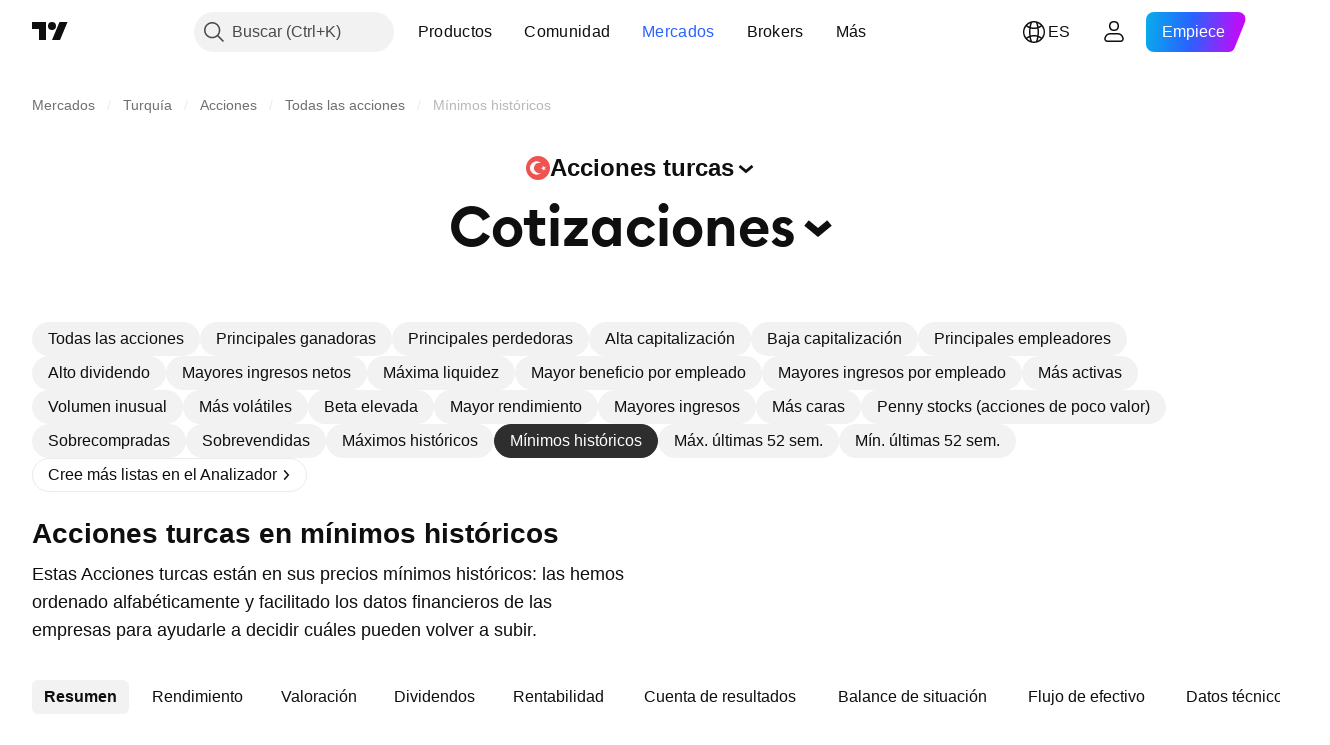

--- FILE ---
content_type: text/css; charset=utf-8
request_url: https://static.tradingview.com/static/bundles/61774.97d57d024eda5916b203.css
body_size: 854
content:
.actionButton-k53vexPa{margin:0 6px;min-width:0}.actionButton-k53vexPa:first-child{margin-right:0}.actionButton-k53vexPa:last-child{margin-left:0}.actionButton-k53vexPa.small-k53vexPa{margin:6px 0}.actionButton-k53vexPa.small-k53vexPa:first-child{margin-top:0}.actionButton-k53vexPa.small-k53vexPa:last-child{margin-bottom:0}.hiddenTitle-k53vexPa{visibility:hidden}.popupDialog-B02UUUN3{max-height:calc(100% - 20px);max-width:480px;width:calc(100% - 20px)}.wrap-B02UUUN3{cursor:default;display:flex;overflow:hidden}.main-B02UUUN3{color:var(--color-toolbar-interactive-element-text-normal);display:flex;flex:1 1 auto;flex-direction:column;margin:40px 0 40px 40px;min-width:0}.main-B02UUUN3.small-B02UUUN3{margin:20px 0 20px 20px}.title-B02UUUN3{font-family:-apple-system,BlinkMacSystemFont,Trebuchet MS,Roboto,Ubuntu,sans-serif;font-feature-settings:"tnum" on,"lnum" on;font-style:normal;--ui-lib-typography-font-size:20px;font-size:var(--ui-lib-typography-font-size);font-weight:600;--ui-lib-typography-line-height:24px;align-items:center;display:flex;flex:none;line-height:var(--ui-lib-typography-line-height);margin-bottom:8px;width:calc(100% - 9px);word-break:break-word}.title-B02UUUN3.small-B02UUUN3{width:calc(100% - 29px)}.content-B02UUUN3{font-family:-apple-system,BlinkMacSystemFont,Trebuchet MS,Roboto,Ubuntu,sans-serif;font-feature-settings:"tnum" on,"lnum" on;font-style:normal;--ui-lib-typography-font-size:16px;font-size:var(--ui-lib-typography-font-size);font-weight:400;--ui-lib-typography-line-height:24px;display:flex;flex:1 1 auto;flex-direction:column;line-height:var(--ui-lib-typography-line-height);min-height:145px;overflow-x:hidden;overflow-y:auto;white-space:pre-wrap;word-break:break-word;-webkit-overflow-scrolling:touch;margin:0 -40px;min-height:0;padding:8px 40px}@media (max-height:290px){.content-B02UUUN3{min-height:auto}}@supports (-moz-appearance:none){.content-B02UUUN3{scrollbar-color:var(--tv-color-scrollbar-thumb-background,var(--color-scroll-bg)) transparent;scrollbar-width:thin}}.content-B02UUUN3::-webkit-scrollbar{height:5px;width:5px}.content-B02UUUN3::-webkit-scrollbar-thumb{background-clip:content-box;background-color:var(--tv-color-scrollbar-thumb-background,var(--color-scroll-bg));border:1px solid transparent;border-radius:3px}.content-B02UUUN3::-webkit-scrollbar-track{background-color:transparent;border-radius:3px}.content-B02UUUN3::-webkit-scrollbar-corner{display:none}.content-B02UUUN3.small-B02UUUN3{margin:0 -20px;padding:8px 20px}.content-B02UUUN3.html-B02UUUN3{display:block}.content-B02UUUN3 a:not(.reviewContent a){color:var(--color-link-primary-default);fill:var(--color-link-primary-default)}.content-B02UUUN3 a:not(.reviewContent a):visited{color:var(--color-link-primary-default);fill:var(--color-link-primary-default)}@media (any-hover:hover){.content-B02UUUN3 a:not(.reviewContent a):hover{color:var(--color-link-primary-hover);fill:var(--color-link-primary-hover)}}.content-B02UUUN3 a:not(.reviewContent a):active{color:var(--color-link-primary-active);fill:var(--color-link-primary-active)}.content-B02UUUN3 a:not(.reviewContent a):focus{outline:auto;outline-offset:2px}.content-B02UUUN3 a:not(.reviewContent a):focus-visible{outline:auto;outline-offset:2px}.content-B02UUUN3 a:not(.reviewContent a):focus:not(:focus-visible){outline:none}.footer-B02UUUN3{display:flex;flex:none;flex-direction:row-reverse;justify-content:flex-start;margin-top:16px}.footer-B02UUUN3.small-B02UUUN3{flex-direction:column}.close-B02UUUN3{align-items:center;border-radius:2px;color:var(--color-toolbar-interactive-element-text-normal);cursor:default;display:flex;flex:none;justify-content:center;margin:8px 8px 0 -2px}@media (any-hover:hover){.close-B02UUUN3:hover{background-color:var(--color-bg-primary-hover)}}.close-B02UUUN3.small-B02UUUN3{margin-left:-22px}.marginWithoutCloseButton-B02UUUN3{margin-right:40px}.marginWithoutCloseButton-B02UUUN3.small-B02UUUN3{margin-right:20px}

--- FILE ---
content_type: application/javascript; charset=utf-8
request_url: https://static.tradingview.com/static/bundles/es.17237.2a387539e5c28379ad30.js
body_size: 24220
content:
(self.webpackChunktradingview=self.webpackChunktradingview||[]).push([[17237,31741],{732056:e=>{e.exports={en:["CMF"]}},114232:e=>{e.exports={en:["MFI"]}},253579:e=>{e.exports=["por"]},928137:e=>{e.exports=["Patrón"]},412702:e=>{e.exports={en:["AUM"]}},515553:e=>{e.exports={en:["BB"]}},970338:e=>{e.exports={en:["DC"]}},303674:e=>{e.exports=["Clase de activos"]},697973:e=>{e.exports={en:["KC"]}},182075:e=>{e.exports=["{leftPart} a {rightPart}"]},38691:e=>{e.exports={en:["D"]}},977995:e=>{e.exports={en:["M"]}},307408:e=>{e.exports=["S"]},710978:e=>{e.exports=["Año (Y)"]},56139:e=>{e.exports={en:["YTD"]}},438048:e=>{e.exports={en:["h"]}},768430:e=>{e.exports={en:["m"]}},176631:e=>{e.exports={en:["CCI"]}},198322:e=>{e.exports=["MV de Hull"]},803187:e=>{e.exports={en:["UO"]}},224535:e=>{e.exports=["Nuevo nombre de lista de seguimiento"]},467393:e=>{e.exports=["Calificación s.o."]},986522:e=>{e.exports={en:["Mom"]}},930912:e=>{e.exports=["Valor liquidativo"]},249364:e=>{e.exports=["Ratio circulante"]},505489:e=>{e.exports=["Empleados"]},493941:e=>{e.exports=["Capitalización de mercado"]},353801:e=>{e.exports=["Deuda neta"]},45090:e=>{e.exports=["Número de empleados"]},851333:e=>{e.exports=["Gap premercado"]},205073:e=>{e.exports=["Ratio liquidez inmediata"]},338857:e=>{e.exports=["Sí"]},707521:e=>{e.exports={en:["SMA"]}},707839:e=>{e.exports=["Inversiones de capital"]},252899:e=>{e.exports=["Ratio efectivo/deuda"]},589137:e=>{e.exports=["Rango medio diario"]},501134:e=>{e.exports=["Rango verdadero medio"]},961333:e=>{e.exports={en:["Bull Bear Power"]}},70714:e=>{e.exports=["Fondo de comercio, neto"]},425332:e=>{e.exports={en:["DMI"]}},327517:e=>{e.exports={en:["Doji"]}},805175:e=>{e.exports=["Ratio deuda/EBITDA"]},563544:e=>{e.exports=["Ratio deuda/activos"]},845303:e=>{e.exports=["Ratio de reparto de dividendos expresado en %"]},117595:e=>{e.exports=["Índice de movimiento direccional"]},252948:e=>{e.exports=["Ratio valor de empresa/EBIT"]},581190:e=>{e.exports=["Ratio valor de empresa/EBITDA"]},130303:e=>{e.exports=["Ratio valor de empresa/ingresos"]},323525:e=>{e.exports=["Ratio capital/activos"]},294764:e=>{e.exports=["Capital flotante"]},170357:e=>{e.exports={en:["Ichimoku"]}},260608:e=>{e.exports=["Nube Ichimoku"]},166028:e=>{e.exports=["Ingresos de explotación"]},377260:e=>{e.exports=["Convergencia/divergencia de la media móvil"]},271354:e=>{e.exports=["Peonza negra"]},397464:e=>{e.exports=["Peonza blanca"]},331962:e=>{e.exports=["Estocástico"]},108539:e=>{e.exports=["Ratio precio/flujo de efectivo"]},215357:e=>{e.exports=["Ratio precio/valor contable"]},379381:e=>{e.exports=["Ratio precio/beneficios"]},99834:e=>{e.exports=["Ratio precio/flujo efvo. disponible"]},495974:e=>{e.exports=["Ratio precio/ventas"]},118229:e=>{e.exports=["Rango de porcentajes de Williams"]},828124:e=>{e.exports=["Total de acciones ordinarias en circulación"]},608225:e=>{e.exports=["Media móvil ponderada por volumen"]},363893:e=>{e.exports=["Precio medio ponderado por volumen"]},250376:e=>{e.exports={en:["Classic"]}},538059:e=>{e.exports={
en:["DeM"]}},485365:e=>{e.exports=["Grandes transac."]},448137:e=>{e.exports=["Vol. grandes transac. en USD"]},787590:e=>{e.exports=["Vol. transac."]},749063:e=>{e.exports=["Vol. transac. en USD"]},110666:e=>{e.exports=["Núm. transac."]},623939:e=>{e.exports=["{value} o más"]},225038:e=>{e.exports=["De 1 a 3 meses"]},488149:e=>{e.exports=["De 1 a 3 años"]},246817:e=>{e.exports=["De 10 a 20 años"]},271585:e=>{e.exports=["De 3 a 5 años"]},753424:e=>{e.exports=["De 3 a 6 meses"]},562306:e=>{e.exports=["De 5 a 10 años"]},864993:e=>{e.exports=["CAGR a 5 años"]},119169:e=>{e.exports=["De 6 a 12 meses"]},388810:e=>{e.exports={en:["CAPEX"]}},932964:e=>{e.exports={en:["CEF"]}},193952:e=>{e.exports={en:["CUSIP"]}},609216:e=>{e.exports={en:["CY"]}},682546:e=>{e.exports=["País o región de registro"]},332961:e=>{e.exports=["Cupón"]},775885:e=>{e.exports=["Próxima fecha de reajuste del cupón"]},870890:e=>{e.exports=["Divisa del cupón"]},868109:e=>{e.exports=["Tipo de cambio de cupón"]},593087:e=>{e.exports=["Tipo de cambio de cupón"]},9312:e=>{e.exports=["Base de recuento respecto a días de cupón"]},885093:e=>{e.exports=["Diferencia de fecha de vencimiento del cupón, días"]},926156:e=>{e.exports=["Frecuencia de los cupones"]},959013:e=>{e.exports=["Enlace del cupón"]},850485:e=>{e.exports=["Tipo de fecha de pago del cupón"]},270284:e=>{e.exports=["Frecuencia de reajuste del cupón"]},229500:e=>{e.exports=["Tipo de cupón"]},614331:e=>{e.exports=["Índice subyacente del cupón"]},781292:e=>{e.exports=["Servicios de mensajería"]},719223:e=>{e.exports=["Compromiso"]},433819:e=>{e.exports=["Carbón"]},692886:e=>{e.exports=["Asistencia a la minería del carbón"]},21577:e=>{e.exports=["Carbón al por mayor"]},616158:e=>{e.exports=["Café y té"]},402914:e=>{e.exports=["Cultivo de café, té y cacao"]},237538:e=>{e.exports=["Minería de carbón y coque"]},544863:e=>{e.exports=["Agente colorante"]},481759:e=>{e.exports=["Operadores de fondos de inversión colectiva"]},649653:e=>{e.exports=["Índice del canal de materias primas"]},989308:e=>{e.exports=["Sustancias químicas comerciales"]},168713:e=>{e.exports=["Productos químicos básicos al por mayor"]},290888:e=>{e.exports=["Acciones ordinarias"]},541140:e=>{e.exports=["Fabricación de aviones comerciales"]},250028:e=>{e.exports=["Banca comercial"]},642175:e=>{e.exports=["Edificios comerciales"]},863925:e=>{e.exports=["Gestión de documentos comerciales"]},933014:e=>{e.exports=["Alquiler de equipos comerciales"]},15302:e=>{e.exports=["Pesca comercial"]},589814:e=>{e.exports=["Servicios de alimentación a nivel comercial"]},178095:e=>{e.exports=["Alquiler comercial"]},595863:e=>{e.exports=["Préstamos comerciales"]},964288:e=>{e.exports=["Viveros comerciales"]},67809:e=>{e.exports=["Impresiones/formularios comerciales"]},593401:e=>{e.exports=["Servicios de impresión comercial"]},210491:e=>{e.exports=["Fideicomisos de inversión en bienes inmuebles (REIT) comerciales"]},162660:e=>{e.exports=["Servicios comerciales"]},285655:e=>{e.exports=["Ferry de transporte"]},94601:e=>{e.exports=["Servicios de transporte"]},
557556:e=>{e.exports=["Equipos de comunicaciones y de satélites"]},210593:e=>{e.exports=["Comunicaciones"]},28530:e=>{e.exports=["Comunicaciones y redes"]},503166:e=>{e.exports=["Minoristas de informática y electrónica"]},257317:e=>{e.exports=["Comunicaciones informáticas"]},868182:e=>{e.exports=["Hardware de ordenadores"]},449538:e=>{e.exports=["Minoristas de hardware y software informático"]},331647:e=>{e.exports=["Montaje de componentes de hardware informático"]},312919:e=>{e.exports=["Periféricos informáticos"]},111814:e=>{e.exports=["Hardware de procesamiento informático"]},597649:e=>{e.exports=["Programación de ordenadores"]},561743:e=>{e.exports=["Formación en informática"]},383431:e=>{e.exports=["Conglomerados"]},851172:e=>{e.exports=["Condición"]},409535:e=>{e.exports=["Sistemas y herramientas de conferencias"]},831197:e=>{e.exports=["Algoritmos de consenso"]},10520:e=>{e.exports=["Alg. consenso"]},668373:e=>{e.exports=["Construcción e ingeniería"]},365084:e=>{e.exports=["Maquinaria de construcción"]},527870:e=>{e.exports=["Procesamiento de materiales de construcción"]},235142:e=>{e.exports=["Materiales de construcción al por mayor"]},141906:e=>{e.exports=["Materiales de construcción"]},403437:e=>{e.exports=["Suministros de construcción"]},265813:e=>{e.exports=["Suministros y accesorios de construcción"]},901072:e=>{e.exports=["Suministros de construcción y accesorios"]},817190:e=>{e.exports=["Servicios de tarjetas de crédito al consumo"]},48711:e=>{e.exports=["Consumo cíclico"]},146053:e=>{e.exports=["Cíclicos de consumo"]},692220:e=>{e.exports=["Alquiler de bienes de consumo"]},794168:e=>{e.exports=["Gestión de documentos de consumo"]},76577:e=>{e.exports=["Bienes de consumo duraderos"]},109169:e=>{e.exports=["Minoristas de electrónica de consumo"]},682503:e=>{e.exports=["Electrónica de consumo/electrodomésticos"]},306177:e=>{e.exports=["Electrónica de consumo al por mayor"]},466661:e=>{e.exports=["Alquiler al consumidor"]},746363:e=>{e.exports=["Préstamos al consumo"]},267739:e=>{e.exports=["Consumo no cíclico"]},545853:e=>{e.exports=["Consumibles perecederos"]},752020:e=>{e.exports=["Servicios al consumidor"]},640002:e=>{e.exports=["Artículos diversos de consumo"]},33212:e=>{e.exports=["Publicaciones comerciales"]},661301:e=>{e.exports=["Servicios de reparación al consumidor"]},876055:e=>{e.exports=["Consumo/no cíclico"]},565457:e=>{e.exports=["Crecimiento cont. divid."]},183403:e=>{e.exports=["Reparto cont. divid."]},460769:e=>{e.exports=["Venta al por mayor de materiales de embalaje y contenedores"]},872348:e=>{e.exports=["Contenedores y embalaje"]},482289:e=>{e.exports=["Servicios de gestión de contenidos y sitios web"]},250617:e=>{e.exports=["Crecimiento de dividendos continuo"]},27165:e=>{e.exports=["Reparto de dividendos continuo"]},203769:e=>{e.exports=["Contrato de perforación"]},552178:e=>{e.exports=["Conversión"]},261810:e=>{e.exports=["Opción de conversión"]},919381:e=>{e.exports=["Fabricación de galletas, crackers y pastas"]},74599:e=>{e.exports=["Minería de cobre"]},402723:e=>{
e.exports=["Copiar {title}"]},267290:e=>{e.exports=["Gestión de derechos de autor"]},467219:e=>{e.exports=["Servicios de contabilidad corporativa"]},275894:e=>{e.exports=["Servicios financieros corporativos"]},364539:e=>{e.exports=["Cosmética y perfumes"]},880458:e=>{e.exports=["Distribución de catálogos y especialidades"]},885162:e=>{e.exports=["Categoría"]},642530:e=>{e.exports=["Proveedores de servicios de cable"]},463964:e=>{e.exports=["TV por satélite o cable"]},738908:e=>{e.exports=["Cafeterías"]},689520:e=>{e.exports={en:["Call/put"]}},743166:e=>{e.exports=["Servicios de centros de atención telefónica"]},585487:e=>{e.exports=["Frecuencia de call"]},535808:e=>{e.exports={en:["Camarilla"]}},105778:e=>{e.exports=["Patrón de velas"]},540417:e=>{e.exports=["CapEx por acción"]},945168:e=>{e.exports=["Crecimiento de capex"]},754515:e=>{e.exports=["Bienes de equipo"]},14849:e=>{e.exports=["Crecimiento de inversiones de capital"]},305145:e=>{e.exports=["Gastos de capital por acción"]},763418:e=>{e.exports=["Captura y almacenamiento de carbono"]},418348:e=>{e.exports=["Bebidas gaseosas sin alcohol"]},555683:e=>{e.exports=["Alfombras y cortinas"]},986090:e=>{e.exports=["Efectivo y equivalentes"]},378468:e=>{e.exports=["Efectivo/deuda"]},162115:e=>{e.exports=["Efectivo DCR"]},652840:e=>{e.exports=["Efectivo e inversiones a corto plazo"]},483550:e=>{e.exports=["Ratio de cobertura de dividendos en efectivo"]},78317:e=>{e.exports=["Efectivo procedente de las actividades operativas"]},631507:e=>{e.exports=["Efectivo procedente de actividades de financiación"]},249730:e=>{e.exports=["Efectivo procedente de actividades de inversión"]},232821:e=>{e.exports=["Efectivo disponible"]},770746:e=>{e.exports=["Efectivo por acción"]},939581:e=>{e.exports=["Ratio de efectivo"]},651323:e=>{e.exports={en:["Casinos"]}},875753:e=>{e.exports=["Casinos y juegos"]},822916:e=>{e.exports=["Casinos y juegos"]},626663:e=>{e.exports=["Seguro de accidentes"]},705306:e=>{e.exports=["Fibra celular"]},627030:e=>{e.exports=["Fabricación de cemento y hormigón"]},638695:e=>{e.exports=["Ecosistema Chain"]},209107:e=>{e.exports=["Flujo monetario  Chaikin"]},537276:e=>{e.exports=["Cambio"]},643878:e=>{e.exports=["Cambio desde Open"]},719343:e=>{e.exports=["Cambiar clasificación"]},268461:e=>{e.exports=["Servicios aéreos charter y privados"]},156616:e=>{e.exports=["Servicios de autobuses charter"]},621021:e=>{e.exports=["Químicos: Agricultura"]},196805:e=>{e.exports=["Químicos: principales diversificados"]},713025:e=>{e.exports=["Químicos: Productos especiales"]},953086:e=>{e.exports=["Cambio desde Open"]},753702:e=>{e.exports=["Servicios de atención a la infancia y apoyo a la familia"]},4214:e=>{e.exports=["Ropa para niños y bebés"]},80956:e=>{e.exports=["Minoristas de ropa para niños y bebés"]},910841:e=>{e.exports=["Chocolate y confitería"]},333067:e=>{e.exports=["Ingenieros civiles y aquitectos"]},313706:e=>{e.exports=["Fabricación de cigarrillos y puros"]},288706:e=>{e.exports=["Oferta circulante"]},940731:e=>{e.exports=["Oferta circu."]},481730:e=>{
e.exports=["Servicios de limpieza"]},226493:e=>{e.exports=["Borrar y cerrar"]},79040:e=>{e.exports=["Servicio de compensación, liquidación y custodia"]},831900:e=>{e.exports=["Fondos de inversión con capital fijo"]},107008:e=>{e.exports=["Fondo de inversión con capital fijo"]},642494:e=>{e.exports=['Servicios de "cloud computing" (computación en la nube)']},486186:e=>{e.exports=["Líneas de cruceros"]},854401:e=>{e.exports=["Microcervecerías y cervecerías artesanales"]},682592:e=>{e.exports=["Contribuyentes creados"]},355058:e=>{e.exports=["Publicaciones creadas"]},127313:e=>{e.exports=["Cooperativas de crédito"]},480515:e=>{e.exports=["Mejora crediticia"]},875046:e=>{e.exports=["Estado de la mejora crediticia"]},563903:e=>{e.exports=["Tipo de mejora crediticia"]},264309:e=>{e.exports=["Matriz de crédito"]},137933:e=>{e.exports=["Cruces"]},186381:e=>{e.exports=["Cruces ascendentes"]},346961:e=>{e.exports=["Cruces descendentes"]},764809:e=>{e.exports=["Cuchillería y cubertería"]},513955:e=>{e.exports=["Cobertura de divisa"]},535770:e=>{e.exports=["Actual"]},597284:e=>{e.exports=["Día de negociación en curso"]},485670:e=>{e.exports=["Rendimiento actual"]},669308:e=>{e.exports=["Activos circulantes"]},156979:e=>{e.exports=["Cupón actual"]},201140:e=>{e.exports=["Tipo de cupón actual"]},587645:e=>{e.exports=["Pasivos circulantes"]},84535:e=>{e.exports=["Cian"]},316867:e=>{e.exports=["Lista cian"]},327665:e=>{e.exports={en:["AO"]}},921429:e=>{e.exports={en:["ACI"]}},15769:e=>{e.exports={en:["ADR"]}},431739:e=>{e.exports={en:["ADX"]}},798268:e=>{e.exports=["Rango medio verdadero (ATR)"]},662303:e=>{e.exports=["Rendimiento de activos gestionados"]},668974:e=>{e.exports=["Rendimiento de los AUM"]},285682:e=>{e.exports=["Parques de atracciones y zoológicos"]},169550:e=>{e.exports=["Ambulancias y servicios de urgencia"]},21020:e=>{e.exports=["Distribuidores de antigüedades"]},811650:e=>{e.exports=["Calificación de los analistas"]},948998:e=>{e.exports=["Cría de animales"]},471399:e=>{e.exports=["Alimentación para animales"]},329704:e=>{e.exports=["Procesamiento y matanza de animales"]},73746:e=>{e.exports=["Anual YoY"]},164388:e=>{e.exports=["Bebé abandonado bajista"]},677668:e=>{e.exports=["Bebé abandonado alcista"]},24933:e=>{e.exports=["Por encima de"]},179527:e=>{e.exports=["Más de 20 años"]},869806:e=>{e.exports=["Más de 5 años"]},740504:e=>{e.exports=["Más de 6 meses"]},477517:e=>{e.exports=["Superior o igual"]},859757:e=>{e.exports=["Contribuyentes activos"]},750742:e=>{e.exports=["Publicaciones activas"]},670543:e=>{e.exports=["Accesorios"]},573691:e=>{e.exports=["Preparación de impuestos y contabilidad"]},988118:e=>{e.exports=["Intereses devengados de los cupones"]},311679:e=>{e.exports=["Producción y difusión de entretenimiento para adultos"]},137904:e=>{e.exports=["Minoristas de productos para adultos"]},511710:e=>{e.exports=["Equipo electrónico avanzado"]},185743:e=>{e.exports=["Equipos médicos avanzados y tecnología"]},596772:e=>{e.exports=["Equipos médicos avanzados al por mayor"]},205875:e=>{
e.exports=["Polímero avanzado"]},206:e=>{e.exports=["Instalaciones deportivas de aventura y estaciones de esquí"]},531738:e=>{e.exports=["Publicidad y marketing"]},610490:e=>{e.exports=["Agencia de publicidad"]},86771:e=>{e.exports=["Servicios de publicidad y marketing"]},918374:e=>{e.exports=["Direct. con saldo"]},538574:e=>{e.exports=["Direcciones con saldo"]},329690:e=>{e.exports=["Adhesivo"]},561248:e=>{e.exports=["Aeroespacial y defensa"]},376946:e=>{e.exports=["Maquinaria agrícola"]},526362:e=>{e.exports=["Biotecnología agrícola"]},938789:e=>{e.exports=["Productos agroquímicos"]},170240:e=>{e.exports=["Productos agroquímicos al por mayor"]},605954:e=>{e.exports=["Productos agrícolas y de molienda"]},431716:e=>{e.exports=["Servicios de asistencia a la agricultura"]},73560:e=>{e.exports=["Compresores de aire y gas"]},907130:e=>{e.exports=["Carga aérea"]},724707:e=>{e.exports=["Servicios de flete aéreo y mensajería"]},359940:e=>{e.exports=["Transporte aéreo y logística"]},596863:e=>{e.exports=["Carga aérea y mensajería"]},150861:e=>{e.exports=["Servicios de entrega y carga aérea"]},332315:e=>{e.exports=["Equipamiento para aeronaves al por mayor"]},475375:e=>{e.exports=["Fabricación de piezas de aviones"]},624055:e=>{e.exports=["Servicios de catering para aerolíneas"]},625507:e=>{e.exports=["Aerolíneas"]},604784:e=>{e.exports=["Operadores de aeropuertos"]},331704:e=>{e.exports=["Servicios aeroportuarios"]},169136:e=>{e.exports={en:["AltRank"]}},915310:e=>{e.exports=["Medicina alternativa"]},255862:e=>{e.exports=["Instalaciones de medicina alternativa"]},382607:e=>{e.exports=["Generación de energía alternativa"]},652405:e=>{e.exports={en:["Altman Z-score"]}},449048:e=>{e.exports=["Aluminio"]},47990:e=>{e.exports=["Rollos de aluminio"]},255796:e=>{e.exports=["Fabricación de otros productos alimenticios"]},69454:e=>{e.exports=["Desde siempre"]},503880:e=>{e.exports=["Ropa y calzado"]},703865:e=>{e.exports=["Venta al por menor de ropa y calzado"]},868135:e=>{e.exports=["Ropa y accesorios"]},597520:e=>{e.exports=["Ropa y accesorios minoristas"]},372219:e=>{e.exports=["Ropa al por mayor"]},734225:e=>{e.exports=["Electrodomésticos y artículos para el hogar"]},807100:e=>{e.exports=["Electrodomésticos, herramientas y artículos para el hogar"]},830626:e=>{e.exports=["Aplicación de software"]},230251:e=>{e.exports=["Acuicultura"]},728772:e=>{e.exports=["Fabricación de armas y municiones"]},606729:e=>{e.exports={en:["Aroon"]}},535928:e=>{e.exports={en:["Ask"]}},434739:e=>{e.exports=["Ask (divisa de emisión)"]},428366:e=>{e.exports=["Rotación de activos"]},610415:e=>{e.exports=["Activos/capital"]},605088:e=>{e.exports=["Ratio activos/capital"]},711399:e=>{e.exports=["Activos gestionados"]},466676:e=>{e.exports=["Máquinas expendedoras automáticas"]},405037:e=>{e.exports=["Automóviles y vehículos utilitarios múltiples"]},472722:e=>{e.exports=["Accesorios para los automóviles"]},811471:e=>{e.exports=["Mercado de repuestos de automoción"]},85512:e=>{e.exports=["Baterías para los automóviles"]},769888:e=>{
e.exports=["Piezas de carrocería para automóviles"]},977101:e=>{e.exports=["Minoristas de repuestos y accesorios de automóviles"]},206771:e=>{e.exports=["Sistemas de automoción"]},522809:e=>{e.exports=["Fabricantes de automóviles y camiones"]},435756:e=>{e.exports=["Venta al por mayor de piezas de automóviles y camiones"]},805770:e=>{e.exports=["Venta al por mayor de automóviles y camiones"]},636832:e=>{e.exports=["Productos de limpieza automática"]},300180:e=>{e.exports=["Piezas de automoción: Fabricante de equipamiento original"]},919900:e=>{e.exports=["Vehículos automotrices, minoristas de repuestos y servicios"]},13987:e=>{e.exports=["Piezas de automóviles, camiones y motocicletas"]},161655:e=>{e.exports=["Media de transacciones en USD"]},722258:e=>{e.exports=["Índice direccional medio"]},494334:e=>{e.exports=["Volumen medio"]},781059:e=>{e.exports=["Volumen medio"]},355603:e=>{e.exports=["Media transac. en USD"]},510206:e=>{e.exports=["Oscilador asombroso"]},700542:e=>{e.exports={en:["BB Power"]}},371772:e=>{e.exports=["Agua embotellada y hielo"]},491943:e=>{e.exports=["Bandas de Bollinger"]},666594:e=>{e.exports=["Tipo de bono"]},227101:e=>{e.exports=["Minoristas de libros y revistas"]},46740:e=>{e.exports=["Valor contable por acción"]},955793:e=>{e.exports=["Servicios de impresión de libros"]},102866:e=>{e.exports=["Publicación de libros"]},948113:e=>{e.exports=["Valor contable por acción"]},622534:e=>{e.exports=["Accesorios para el baño"]},228408:e=>{e.exports=["Baterías y fuentes de alimentación ininterrumpidas."]},597136:e=>{e.exports=["Minería de bauxita"]},902107:e=>{e.exports=["Comida infantil"]},585436:e=>{e.exports=["Rodamientos de bolas y de rodillos"]},500002:e=>{e.exports=["Bancos"]},615718:e=>{e.exports=["Salones para banquetes y catering"]},10990:e=>{e.exports=["Divisa de referencia"]},232730:e=>{e.exports=["Materiales básicos"]},296825:e=>{e.exports={en:["Beta"]}},583075:e=>{e.exports=["Entre"]},407696:e=>{e.exports=["Bebidas (producción y distribución)"]},713493:e=>{e.exports=["Bebidas: Alcohólicas"]},952556:e=>{e.exports=["Bebidas: Sin Alcohol"]},405299:e=>{e.exports=["Envolvente bajista"]},66503:e=>{e.exports=["Harami bajista"]},633753:e=>{e.exports=["Tienda de artículos de belleza"]},176625:e=>{e.exports=["Ganadería bovina y de terneros"]},173555:e=>{e.exports=["Cerveza, vino y licores"]},518237:e=>{e.exports=["Previo al día de negociación en curso"]},351755:e=>{e.exports=["Por debajo de"]},85938:e=>{e.exports=["Menos de 5 años"]},190813:e=>{e.exports=["Inferior o igual"]},650933:e=>{e.exports=["Fabricación de bicicletas"]},395506:e=>{e.exports={en:["Bid"]}},25936:e=>{e.exports=["Bid (divisa de emisión)"]},521392:e=>{e.exports=["Diferencial entre oferta (bid) y demanda (ask)"]},751479:e=>{e.exports=["Dispositivos biomédicos"]},138241:e=>{e.exports=["Biodiagnóstico y pruebas"]},864813:e=>{e.exports=["Medicinas bioterapéuticas"]},790377:e=>{e.exports={en:["Biodiesel"]}},32056:e=>{e.exports=["Combustibles biomasa y biogas"]},230609:e=>{e.exports=["Productos biométricos"]},522692:e=>{
e.exports=["Biofarmacéuticas"]},519840:e=>{e.exports=["Biotecnología"]},912788:e=>{e.exports=["Biotecnología e investigación médica"]},813393:e=>{e.exports=["Productos para el control de natalidad"]},747414:e=>{e.exports=["Azul"]},645480:e=>{e.exports=["Lista azul"]},819025:e=>{e.exports=["Ecosistemas blockchain"]},31249:e=>{e.exports=["Marca"]},185661:e=>{e.exports=["Marcas y nomenclaturas"]},623822:e=>{e.exports=["Fabricación de productos de panadería y pastelería"]},537786:e=>{e.exports=["Fabricación de cereales para desayuno"]},28450:e=>{e.exports=["Cerveceros"]},793903:e=>{e.exports=["Radiodifusión"]},946425:e=>{e.exports=["Equipos de radiodifusión"]},638532:e=>{e.exports=["Servicios de intermediación"]},127331:e=>{e.exports=["Escobas, cepillos y recogedores"]},839629:e=>{e.exports=["Volumen de compra"]},910171:e=>{e.exports=["Rentabilidad por recompra"]},973814:e=>{e.exports=["Compras"]},993275:e=>{e.exports=["Comerciantes de materiales de construcción"]},886299:e=>{e.exports=["Contratistas de obras"]},517870:e=>{e.exports=["Productos de la construcción"]},679832:e=>{e.exports=["Envolvente alcista"]},84441:e=>{e.exports=["Harami alcista"]},910808:e=>{e.exports=["Servicios empresariales"]},83558:e=>{e.exports=["Servicios de asistencia empresarial"]},185377:e=>{e.exports=["Suministros de asistencia empresarial"]},219289:e=>{e.exports=["Gobierno"]},669536:e=>{e.exports=["Oro"]},517162:e=>{e.exports=["Minería de oro"]},248629:e=>{e.exports=["Cursos de golf"]},577557:e=>{e.exports=["Fondo de comercio"]},326412:e=>{e.exports=["Puntuación Galaxy"]},661741:e=>{e.exports=["Fabricantes de máquinas de apuestas y juegos"]},318493:e=>{e.exports=["Juegos, juguetes y vehículos para niños"]},125817:e=>{e.exports=["Operadores de máquinas de juegos"]},151376:e=>{e.exports={en:["Gap"]}},487953:e=>{e.exports=["Distribuidores de gas"]},995085:e=>{e.exports=["Perforación de gas - terrestre"]},207180:e=>{e.exports=["Gasolineras"]},527681:e=>{e.exports=["Servicios didácticos generales"]},977612:e=>{e.exports=["Administraciones públicas"]},53384:e=>{e.exports=["Productos farmacéuticos genéricos"]},225997:e=>{e.exports=["Servicios de topografía y cartografía geofísica"]},651879:e=>{e.exports=["Tiendas de regalos, novedades y souvenirs"]},104892:e=>{e.exports=["Embalaje y contenedores de vidrio"]},434701:e=>{e.exports=["Gafas, cristales y lentes de contacto"]},965354:e=>{e.exports=["Número de Graham"]},989611:e=>{e.exports=["Producción de granos (cultivos)"]},208006:e=>{e.exports=["Doji lápida"]},831313:e=>{e.exports=["Verde"]},315600:e=>{e.exports=["Lista verde"]},688324:e=>{e.exports=["Margen bruto"]},743593:e=>{e.exports=["Beneficio bruto"]},83529:e=>{e.exports=["Crecimiento del beneficio bruto"]},525296:e=>{e.exports=["Transporte terrestre y logística"]},925429:e=>{e.exports=["Operadores de visitas turísticas"]},929153:e=>{e.exports=["Gimnasios, centros de fitness y Spa"]},551576:e=>{e.exports=["Crecimiento de DPA"]},56908:e=>{e.exports={en:["DR"]}},173837:e=>{
e.exports=["¿Realmente quiere desmarcar todos los símbolos en el sistema?"]},564659:e=>{e.exports=["Consultorio médico"]},340933:e=>{e.exports=["Muñecas y juguetes de peluche"]},327765:e=>{e.exports=["Canales de Donchian"]},225061:e=>{e.exports=["Marcos de puertas y ventanas"]},250252:e=>{e.exports=["Servicios de procesamiento de datos"]},485444:e=>{e.exports=["Rango de fechas"]},241934:e=>{e.exports=["Recuento de días"]},349749:e=>{e.exports=["Direc. activas diarias"]},144014:e=>{e.exports=["Direcciones activas diarias"]},42174:e=>{e.exports=["Productos lácteos"]},997393:e=>{e.exports=["Deuda/EBITDA"]},723427:e=>{e.exports=["Deuda/activos"]},562797:e=>{e.exports=["Deuda/capital"]},741455:e=>{e.exports=["Deuda/capital"]},406207:e=>{e.exports=["Ratio deuda/capital"]},696784:e=>{e.exports=["Ratio deuda/ingresos"]},24611:e=>{e.exports=["Tipo de deuda"]},820295:e=>{e.exports=["Transporte por alta mar"]},14805:e=>{e.exports=["Histórico más profundo"]},26478:e=>{e.exports=["Incremento de denominación"]},46792:e=>{e.exports=["Departamentos y tiendas minoristas especializadas"]},879104:e=>{e.exports=["Grandes almacenes"]},578677:e=>{e.exports=["Certificado de deposito"]},199249:e=>{e.exports=["Participaciones deriv."]},421272:e=>{e.exports=["Activos derivados"]},154213:e=>{e.exports=["Servicios de diseño"]},902541:e=>{e.exports=["Frecuencia del dividendo"]},271741:e=>{e.exports=["Dividendos pagados"]},642162:e=>{e.exports=["Ratio de reparto de dividendos"]},62652:e=>{e.exports=["Div, por acción"]},225763:e=>{e.exports=["Tratamiento del dividendo"]},514694:e=>{e.exports=["Rendimiento del dividendo"]},160738:e=>{e.exports=["Rendimiento del div. en % (indicado)"]},37183:e=>{e.exports=["Productos químicos diversos"]},973021:e=>{e.exports=["Servicios de inversión diversos"]},807194:e=>{e.exports=["SOCIMI diversificada"]},680380:e=>{e.exports=["Trading y distribución diversos"]},216410:e=>{e.exports=["Tratamiento de los dividendos"]},203312:e=>{e.exports=["Rentabilidad por dividendo"]},320531:e=>{e.exports=["Rendimiento del dividendo en % (indicado)"]},449446:e=>{e.exports=["Frecuencia de los dividendos"]},374282:e=>{e.exports=["Dividendos por acción"]},895829:e=>{e.exports=["Crecimiento dividendos por acción"]},700869:e=>{e.exports=["Sustancias de diagnóstico y pruebas"]},165787:e=>{e.exports=["Fabricantes de sustancias de diagnóstico y pruebas"]},227175:e=>{e.exports=["Minería de diamantes"]},510500:e=>{e.exports=["Agencias de medios digitales"]},564537:e=>{e.exports=["Publicación digital"]},528090:e=>{e.exports=["Marketing directo"]},635908:e=>{e.exports=["Publicación de directorios"]},282800:e=>{e.exports=["Descuento/prima sobre el valor liquidativo"]},257822:e=>{e.exports=["Tiendas de descuento"]},154865:e=>{e.exports=["Tiendas de descuentos con productos comestibles"]},291040:e=>{e.exports=["Tiendas de descuentos sin productos comestibles"]},174256:e=>{e.exports=["Dto./prima al val. liquid."]},735029:e=>{e.exports=["Pantallas de visualización"]},501621:e=>{e.exports=["Destilerías"]},822609:e=>{
e.exports=["Destilerías y bodegas"]},631973:e=>{e.exports=["Servicios de distribución"]},622590:e=>{e.exports=["Cadenas de farmacias"]},841028:e=>{e.exports=["Sistemas de entrega de medicamentos"]},658334:e=>{e.exports=["Farmacias"]},489930:e=>{e.exports=["Doji libélula"]},119722:e=>{e.exports=["Tipo de duración (plazo)"]},621826:e=>{e.exports=["Servicios de comercio electrónico y subastas"]},42677:e=>{e.exports=["Media móvil exponencial (EMA)"]},130057:e=>{e.exports=["EBIT por acción"]},226413:e=>{e.exports={en:["EBITDA"]}},71839:e=>{e.exports=["EBITDA/empleados"]},834264:e=>{e.exports=["Margen EBITDA"]},754505:e=>{e.exports=["Crecimiento del EBITDA"]},472201:e=>{e.exports=["Cobertura de intereses del EBITDA"]},979308:e=>{e.exports=["Cobertura de intereses EBITDA menos capex"]},926428:e=>{e.exports=["EBITDA por empleado"]},376793:e=>{e.exports=["EBITDA por acción"]},366780:e=>{e.exports=["BPA básico"]},430406:e=>{e.exports=["BPA dil."]},326718:e=>{e.exports=["Crecimiento BPA dil."]},519275:e=>{e.exports=["Estimación del BPA"]},654593:e=>{e.exports=["BPA informado"]},988789:e=>{e.exports={en:["ETF"]}},971065:e=>{e.exports={en:["ETN"]}},822893:e=>{e.exports={en:["EV"]}},735585:e=>{e.exports=["EV/EBIT"]},467634:e=>{e.exports=["EV/EBITDA"]},520350:e=>{e.exports=["Valor empresa/flujo de efectivo disponible"]},431635:e=>{e.exports=["EV/beneficio bruto"]},365710:e=>{e.exports=["EV/ingresos"]},688491:e=>{e.exports=["Oficinas de empleo"]},233100:e=>{e.exports=["Producción en el sector de entretenimiento"]},345352:e=>{e.exports=["Servicios y equipos de producción para el entretenimiento"]},34654:e=>{e.exports=["Valor de empresa"]},847435:e=>{e.exports=["Valor de la empresa respecto al flujo de efectivo disponible"]},775257:e=>{e.exports=["Ratio del valor de la empresa respecto al beneficio bruto"]},870249:e=>{e.exports=["Software para empresas"]},788178:e=>{e.exports=["Biotecnología medioambiental"]},663850:e=>{e.exports=["Servicios de consultoría medioambiental"]},928349:e=>{e.exports=["Servicios medioambientales"]},53721:e=>{e.exports=["Servicios medioambientales y equipos"]},538580:e=>{e.exports=["Energía"]},510492:e=>{e.exports=["Minerales energéticos"]},273398:e=>{e.exports=["Bebidas energéticas"]},691490:e=>{e.exports=["Interacciones"]},225923:e=>{e.exports=["Motores y sistemas de transmisión"]},257335:e=>{e.exports=["Ingeniería y construcción"]},667494:e=>{e.exports=["Beneficio por acción básico"]},516887:e=>{e.exports=["Beneficio por acción diluido"]},530479:e=>{e.exports=["Crecimiento del beneficio por acción diluido"]},91457:e=>{e.exports=["Estimación del beneficio por acción"]},604005:e=>{e.exports=["Beneficio por acción informado"]},989953:e=>{e.exports=["Rentabilidad por beneficios"]},130078:e=>{e.exports=["Proveedores de información relacionada con la enseñanza y la formación"]},768516:e=>{e.exports=["Servicios de formación académica"]},800788:e=>{e.exports=["Tipo de interés efectivo sobre la deuda"]},179369:e=>{e.exports=["Instalaciones eléctricas"]},740776:e=>{
e.exports=["Venta al por mayor de equipos eléctricos"]},125491:e=>{e.exports=["Eléctricas"]},835607:e=>{e.exports=["Centrales eléctricas"]},409487:e=>{e.exports=["Vehículos eléctricos (alternativos)"]},108066:e=>{e.exports=["Componentes y equipos eléctricos"]},956563:e=>{e.exports=["Instrumentos eléctricos de medición y pruebas"]},286301:e=>{e.exports=["Productos eléctricos"]},145094:e=>{e.exports=["Tubos de electrón y aislantes"]},393975:e=>{e.exports=["Distribuidores de componentes electrónicos"]},280544:e=>{e.exports=["Tiendas de electrónica y electrodomésticos"]},722279:e=>{e.exports=["Electrónica y electrodomésticos"]},827393:e=>{e.exports=["Componente electrónico"]},220205:e=>{e.exports=["Componentes electrónicos"]},573282:e=>{e.exports=["Equipos electrónicos y piezas"]},965564:e=>{e.exports=["Instrumentos y equipos electrónicos"]},745635:e=>{e.exports=["Equipos y piezas electrónicas"]},383656:e=>{e.exports=["Fabricación de equipos electrónicos"]},132563:e=>{e.exports=["Servicios de reparación electrónica"]},868486:e=>{e.exports=["Tecnología electrónica"]},514913:e=>{e.exports=["Equipo de elevación y transporte"]},147084:e=>{e.exports=["Epoxi"]},319011:e=>{e.exports=["Igual a"]},488778:e=>{e.exports=["Patrimonio/activos"]},473094:e=>{e.exports=["Etanol combustible"]},894075:e=>{e.exports=["Estrella del atardecer"]},786905:e=>{e.exports=["Mercado bursátil"]},262671:e=>{e.exports=["Fondo negociable en Bolsa"]},670868:e=>{e.exports=["Fondos negociables en Bolsa"]},97694:e=>{e.exports=["Tipo de mercado bursátil"]},341123:e=>{e.exports=["Servicios de búsqueda de ejecutivos"]},376874:e=>{e.exports=["Servicios de conferencias y exposiciones"]},257626:e=>{e.exports=["Exóticos"]},927265:e=>{e.exports=["Ratio de gastos"]},886777:e=>{e.exports=["Vencimiento"]},603248:e=>{e.exports=["Media móvil exponencial"]},222922:e=>{e.exports=["Explosivos"]},968229:e=>{e.exports={en:["F-score"]}},787393:e=>{e.exports=["Flujo efectivo disponible"]},85172:e=>{e.exports=["FCL/empleados"]},690416:e=>{e.exports=["Margen de flujo de efectivo disponible"]},532508:e=>{e.exports=["Crecimiento del flujo de efectivo disponible"]},438888:e=>{e.exports=["FCL por acción"]},408385:e=>{e.exports=["Cap. de mercado tot. dil."]},615676:e=>{e.exports={en:["FDV"]}},422740:e=>{e.exports={en:["FH"]}},356536:e=>{e.exports={en:["FIGI"]}},505581:e=>{e.exports={en:["FQ"]}},560729:e=>{e.exports={en:["FY"]}},838136:e=>{e.exports=["Objetivo"]},115823:e=>{e.exports=["Distribuidores de alimentos"]},657940:e=>{e.exports=["Ingredientes alimentarios"]},444450:e=>{e.exports=["Mercados alimentarios"]},585662:e=>{e.exports=["Procesamiento de alimentos"]},37954:e=>{e.exports=["Alimentación al por menor"]},717506:e=>{e.exports=["Distribución y venta al por menor de alimentos"]},927618:e=>{e.exports=["Venta al por mayor de productos de alimentación"]},460357:e=>{e.exports=["Alimentación: principales diversificados"]},776574:e=>{e.exports=["Comida: Carne, pescado y lácteos"]},938688:e=>{e.exports=["Comida: Especialidades y dulces"]},72137:e=>{e.exports=["Calzado"]},
649501:e=>{e.exports=["Minoristas del calzado"]},92794:e=>{e.exports=["Venta al por mayor de calzado"]},756033:e=>{e.exports=["Productos madereros y forestales"]},185675:e=>{e.exports=["Viveros forestales y recogida de productos forestales"]},43939:e=>{e.exports=["Productos forestales"]},324797:e=>{e.exports=["Servicios y asistencia forestal"]},164022:e=>{e.exports=["P/B a plazo"]},172076:e=>{e.exports=["Ratio del precio respecto a los beneficios a plazo no requerido por los GAAP"]},682680:e=>{e.exports=["Servicios públicos de energía eléctrica de combustibles fósiles"]},687441:e=>{e.exports=["Productores de energía independientes de combustibles fósiles"]},193309:e=>{e.exports=["Teñido y acabado de tejidos"]},86362:e=>{e.exports=["Valor nominal"]},39200:e=>{e.exports={en:["Factoring"]}},422616:e=>{e.exports=["Gafas de moda"]},269679:e=>{e.exports=["Fertilizante"]},557513:e=>{e.exports=["Volumen de negocio del inmovilizado"]},287001:e=>{e.exports=["Fabricación de cables de fibra óptica"]},26578:e=>{e.exports={en:["Fibonacci"]}},354140:e=>{e.exports=["Finanzas"]},35078:e=>{e.exports=["Rentas, alquiler y leasing"]},274678:e=>{e.exports=["Finanzas: servicios al consumidor"]},240320:e=>{e.exports=["CF de financiación"]},281841:e=>{e.exports=["Financiero"]},892931:e=>{e.exports=["Operadores del mercado financiero y materias primas"]},928200:e=>{e.exports=["Grupos financieros"]},359217:e=>{e.exports=["Proveedores de información financiera"]},372428:e=>{e.exports=["Servicios y publicidad financiera"]},140062:e=>{e.exports=["Infraestructura y tecnología financiera"]},856135:e=>{e.exports=["Información financiera"]},532133:e=>{e.exports=["Importe final de amortización"]},899694:e=>{e.exports=["Ejercicio fiscal"]},628817:e=>{e.exports=["Cierre del ejercicio fiscal"]},136436:e=>{e.exports=["Fecha de cierre del ejercicio fiscal"]},265562:e=>{e.exports=["Pesca y agricultura"]},715348:e=>{e.exports=["Venta al por mayor de productos de pesca y agricultura"]},986387:e=>{e.exports=["Cilindros y actuadores hidráulicos"]},160589:e=>{e.exports=["Marcar {symbol}"]},620734:e=>{e.exports=["Flotación"]},97799:e=>{e.exports=["Tipo flotante máx."]},66956:e=>{e.exports=["Tipo flotante mín."]},873806:e=>{e.exports=["Minoristas de revestimientos para los suelos"]},160937:e=>{e.exports=["Fabricantes de pavimentos y revestimientos de interiores"]},318322:e=>{e.exports=["Floristerías"]},945669:e=>{e.exports=["Molienda de harina"]},555071:e=>{e.exports=["Procesamiento de frutas y hortalizas"]},603096:e=>{e.exports=["Bebidas de frutas"]},461804:e=>{e.exports=["Flujo efectivo disponible"]},973891:e=>{e.exports=["Crecimiento del flujo efectivo disponible"]},419202:e=>{e.exports=["Margen de flujo efectivo disponible"]},53573:e=>{e.exports=["Flujo de efectivo libre por empleado"]},505066:e=>{e.exports=["Flujo de efectivo disponible por acción"]},576231:e=>{e.exports=["Capital flotante"]},867352:e=>{e.exports=["Logística para el transporte de mercancías"]},270695:e=>{e.exports=["Camiones para el transporte de mercancías"]},697450:e=>{
e.exports=["Fabricación de alimentos congelados"]},353539:e=>{e.exports=["Futuros"]},515933:e=>{e.exports=["Valoración totalmente diluida"]},970467:e=>{e.exports=["Capitalización de mercado totalmente diluida"]},847317:e=>{e.exports=["Fondo"]},265296:e=>{e.exports=["Flujos de los fondos"]},275470:e=>{e.exports=["Servicios funerarios"]},167872:e=>{e.exports=["Muebles"]},348614:e=>{e.exports=["Minoristas de muebles"]},95364:e=>{e.exports=["Prendas de punto"]},61640:e=>{e.exports=["Canales Keltner"]},861096:e=>{e.exports=["Electrodomésticos de cocina"]},162311:e=>{e.exports=["Armarios de cocina"]},604410:e=>{e.exports=["Patada bajista"]},789371:e=>{e.exports=["Patada alcista"]},211767:e=>{e.exports=["Hoteles y moteles"]},127729:e=>{e.exports=["Empresas de cruceros, hoteles y resorts"]},526581:e=>{e.exports=["Hoteles, moteles y líneas de cruceros"]},880437:e=>{e.exports=["Electrodomésticos"]},776204:e=>{e.exports=["Electrodomésticos"]},555568:e=>{e.exports=["Productos domésticos"]},223754:e=>{e.exports=["Cuidado personal y doméstico"]},962674:e=>{e.exports=["Región de las participaciones"]},410776:e=>{e.exports=["Sociedades de cartera"]},357905:e=>{e.exports=["Audio para el hogar"]},671632:e=>{e.exports=["Minoristas de la decoración del hogar"]},904306:e=>{e.exports=["Muebles para el hogar"]},273584:e=>{e.exports=["Minoristas de mobiliario para el hogar"]},67034:e=>{e.exports=["Venta al por mayor de muebles para el hogar"]},326980:e=>{e.exports=["Servicios de atención médica a domicilio"]},889916:e=>{e.exports=["Cadenas de mejoras para el hogar"]},735113:e=>{e.exports=["Minoristas de servicios y productos de reparaciones domésticas"]},451496:e=>{e.exports=["Construcción de viviendas"]},358393:e=>{e.exports=["Pistas de carreras de caballos y perros"]},332768:e=>{e.exports=["Medias y calcetines"]},223909:e=>{e.exports=["Gestión de hospitales y enfermería"]},341506:e=>{e.exports=["SOCIMI hotelera"]},7239:e=>{e.exports=["Hospitales, clínicas y servicios de atención primaria"]},59686:e=>{e.exports=["Accesorios para el cabello"]},508967:e=>{e.exports=["Sacrificio halal de animales y procesamiento"]},585085:e=>{e.exports=["Martillo"]},519287:e=>{e.exports=["Hombre colgado"]},123075:e=>{e.exports=["Bolsos y equipaje"]},939917:e=>{e.exports=["Minoristas de bolsos y equipaje"]},894757:e=>{e.exports=["Tiendas de alimentos saludables"]},978814:e=>{e.exports=["Seguros sanitarios"]},199493:e=>{e.exports=["Servicios de salud"]},15483:e=>{e.exports=["Tecnologías sanitarias"]},362368:e=>{e.exports=["Salud"]},141951:e=>{e.exports=["Instalaciones y servicios sanitarios"]},265452:e=>{e.exports=["SOCIMI salud"]},184525:e=>{e.exports=["Calefacción, ventilación y aire acondicionado"]},704529:e=>{e.exports=["Autobuses y autobuses pesados"]},731674:e=>{e.exports=["Maquinaria eléctrica pesada"]},34587:e=>{e.exports=["Generadores y motores pesados"]},541586:e=>{e.exports=["Maquinaria pesada y vehículos"]},567395:e=>{e.exports=["Venta al por mayor de maquinaria y vehículos pesados"]},928660:e=>{e.exports=["Camiones pesados"]},388163:e=>{
e.exports=["Fondos de cobertura"]},778254:e=>{e.exports=["Máximo"]},308790:e=>{e.exports=["Construcción de carreteras y puentes"]},579896:e=>{e.exports=["Empresas de autopistas"]},741246:e=>{e.exports=["Carreteras y vías ferroviarias"]},369230:e=>{e.exports=["Media móvil de Hull"]},347126:e=>{e.exports=["Servicios de consultoría de recursos humanos"]},779425:e=>{e.exports=["Combustible de hidrógeno"]},452303:e=>{e.exports=["Equipo hidráulico"]},231237:e=>{e.exports=["Fecha de la OPV"]},773904:e=>{e.exports=["Precio de la OPV"]},627262:e=>{e.exports=["Importe de la operación de OPV"]},588104:e=>{e.exports={en:["ISIN"]}},487308:e=>{e.exports=["Servicios de TI y consultoría"]},324898:e=>{e.exports=["Minería integrada"]},224708:e=>{e.exports=["Circuitos integrados"]},294349:e=>{e.exports=["Operadores logísticos integrados"]},940364:e=>{e.exports=["Petrolera integrada"]},319737:e=>{e.exports=["Petróleo y gas integrado"]},220389:e=>{e.exports=["Servicios integrados de telecomunicaciones"]},878620:e=>{e.exports=["Corredor intermediario"]},317854:e=>{e.exports=["Intervalo"]},423810:e=>{e.exports=["Cobertura de intereses"]},555751:e=>{e.exports=["Servicios de diseño interior"]},577388:e=>{e.exports=["Financiación de comercio internacional"]},234794:e=>{e.exports=["Grandes almacenes por Internet y ventas por correspondencia"]},240666:e=>{e.exports=["Almacenes de descuento por internet y ventas por correspondencia"]},231401:e=>{e.exports=["Juegos por Internet"]},52882:e=>{e.exports=["Servicios y software de Internet"]},646163:e=>{e.exports=["Servicios de transacciones y seguridad por Internet"]},968836:e=>{e.exports=["Proveedores de servicios por Internet"]},756806:e=>{e.exports=["Servicios de Internet"]},784381:e=>{e.exports=["Internet para particulares"]},698132:e=>{e.exports=["Rotación de inventario"]},439801:e=>{e.exports=["Martillo invertido"]},874654:e=>{e.exports=["CF de inversión"]},700613:e=>{e.exports=["Servicio/Brokers/Banqueros especialistas en inversiones"]},331631:e=>{e.exports=["Banco de inversión"]},902609:e=>{e.exports=["Servicios de banca de Inversión y corretaje"]},735369:e=>{e.exports=["Brokers y bancos de inversión"]},520903:e=>{e.exports=["Gestión de inversiones"]},896340:e=>{e.exports=["Gestión de inversiones y operadores de fondos"]},158646:e=>{e.exports=["Gestores de inversiones"]},939962:e=>{e.exports=["Herramientas de asistencia a la inversión"]},844277:e=>{e.exports=["Fideicomisos de inversión"]},494092:e=>{e.exports=["Fondos de inversión colectiva y sociedades de inversión"]},814977:e=>{e.exports=["Div. anual indic."]},468730:e=>{e.exports=["Productores independientes de energía"]},223051:e=>{e.exports=["Índice"]},859894:e=>{e.exports=["Proveedor de índices"]},456406:e=>{e.exports=["Índice seguido"]},570554:e=>{e.exports=["Dividendo anual indicado"]},67476:e=>{e.exports=["Desarrollo inmobiliario industrial"]},270111:e=>{e.exports=["Productos químicos industriales de biotecnología"]},820900:e=>{e.exports=["Conglomerados industriales"]},535707:e=>{e.exports=["Ropa industrial y uniformes"]},124128:e=>{
e.exports=["Interruptores eléctricos industriales"]},414217:e=>{e.exports=["Gas industrial"]},206052:e=>{e.exports=["Maquinaria industrial"]},118945:e=>{e.exports=["Maquinaria y equipos industriales"]},921102:e=>{e.exports=["Mayorista de equipamiento y maquinaria industrial"]},397486:e=>{e.exports=["Moldes industriales"]},797286:e=>{e.exports=["Componentes y piezas industriales"]},672551:e=>{e.exports=["Planta industrial"]},199085:e=>{e.exports=["Hornos para procesos industriales"]},62953:e=>{e.exports=["SOCIMI industrial"]},873309:e=>{e.exports=["Productos de caucho industriales"]},231542:e=>{e.exports=["Servicios industriales"]},869220:e=>{e.exports=["Especialidades del sector industrial"]},27054:e=>{e.exports=["Fabricación de válvulas Industriales"]},478038:e=>{e.exports=["Industriales"]},898507:e=>{e.exports=["Industrias"]},407727:e=>{e.exports=["Industria"]},925276:e=>{e.exports=["Servicios de tecnología de la información"]},755989:e=>{e.exports=["Protección contra la inflación"]},91760:e=>{e.exports=["Importe de la emisión inicial"]},422820:e=>{e.exports=["Transporte de mercancías por vías navegables"]},572220:e=>{e.exports=["Dispositivos de entrada"]},321429:e=>{e.exports=["Entradas de datos"]},526968:e=>{e.exports=["Instrumento"]},199364:e=>{e.exports=["Aseguradoras - Automóviles"]},853223:e=>{e.exports=["Corredores de seguros"]},641970:e=>{e.exports=["Servicios de seguros y brokers"]},7325:e=>{e.exports=["Minería de hierro"]},293096:e=>{e.exports=["Hierro, molinos de acero y fundiciones"]},176945:e=>{e.exports=["Problema con la marcación"]},162188:e=>{e.exports=["Divisa de la emisión"]},627181:e=>{e.exports=["Importe de la emisión"]},986525:e=>{e.exports=["Asignación de emisiones"]},242691:e=>{e.exports=["Fecha de emisión"]},885456:e=>{e.exports=["Estado de la emisión"]},653460:e=>{e.exports=["Emisor"]},29630:e=>{e.exports=["Perspectiva S&P del emisor LT"]},898229:e=>{e.exports=["Emisor de la calificación S&P (largo plazo)"]},414598:e=>{e.exports=["Calificación S&P del emisor (a corto plazo)"]},132012:e=>{e.exports=["Emisor de la calificación S&P LP"]},736859:e=>{e.exports=["Calificación S&P del emisor ST"]},908273:e=>{e.exports=["Perspectiva de la calificación S&P del emisor (a largo plazo)"]},193468:e=>{e.exports=["País emisor"]},71990:e=>{e.exports=["País o región del emisor"]},166107:e=>{e.exports=["Joyería"]},711170:e=>{e.exports=["Minoristas de joyería y relojería"]},435523:e=>{e.exports=["Pantalones vaqueros"]},361570:e=>{e.exports=["Muebles juveniles"]},940800:e=>{e.exports=["Portales de anuncios de trabajo en Internet"]},512225:e=>{e.exports=["Fecha de la oferta"]},274437:e=>{e.exports=["Precio de oferta"]},143432:e=>{e.exports=["Rend. del precio de oferta"]},291602:e=>{e.exports=["Rendimiento del precio de oferta"]},858466:e=>{e.exports=["Equipos de oficina"]},842943:e=>{e.exports=["Suministros y equipos de oficina"]},567934:e=>{e.exports=["Alquiler de equipos de oficina y suministros"]},990042:e=>{e.exports=["Equipos de oficina al por mayor"]},512989:e=>{e.exports=["Mobiliario de oficina"]},
718948:e=>{e.exports=["SOCIMI oficinas"]},97252:e=>{e.exports=["Desarrollo inmobiliario de oficinas"]},250838:e=>{e.exports=["Servicios inmobiliarios de oficinas"]},411281:e=>{e.exports=["Suministros de oficina"]},925078:e=>{e.exports=["Material de oficina y de papelería"]},703832:e=>{e.exports=["Materiales de oficina al por mayor"]},63187:e=>{e.exports=["Equipos ofimáticos"]},288936:e=>{e.exports=["Prospección de petróleo y gas"]},602501:e=>{e.exports=["Exploración y producción de petróleo y gas"]},203944:e=>{e.exports=["Oleoductos y gasoductos"]},988763:e=>{e.exports=["Producción de petróleo y gas"]},323349:e=>{e.exports=["Refinado y comercialización de petróleo y gas"]},623983:e=>{e.exports=["Almacenamiento de petróleo y gas"]},813512:e=>{e.exports=["Servicios de transporte de petróleo y gas"]},116247:e=>{e.exports=["Perforación de petróleo - terrestre"]},336264:e=>{e.exports=["Perforación de petróleo - marítima"]},835202:e=>{e.exports=["Prospección y producción de petróleo - marítima"]},803589:e=>{e.exports=["Prospección y producción de petróleo - terrestre"]},771551:e=>{e.exports=["Oleoducto"]},314932:e=>{e.exports=["Refinado de petróleo/comercialización"]},194988:e=>{e.exports=["Servicios de topografía y cartografía relacionados con el petróleo"]},487685:e=>{e.exports=["Equipos relacionados con el petróleo"]},132664:e=>{e.exports=["Servicios relacionados con el petróleo"]},276729:e=>{e.exports=["Servicios y equipos relacionados con el petróleo"]},966417:e=>{e.exports=["Equipos y servicios de yacimientos petrolíferos"]},819295:e=>{e.exports=["Aceptar"]},796613:e=>{e.exports=["Ingresos explot./empleados"]},67338:e=>{e.exports=["Tiendas de productos ópticos"]},16610:e=>{e.exports=["Apertura"]},896279:e=>{e.exports=["CF operativo"]},428288:e=>{e.exports=["Margen explotación"]},186123:e=>{e.exports=["Flujo de caja operativo por acción"]},210058:e=>{e.exports=["Ingresos de explotación por empleado"]},721149:e=>{e.exports=["Naranja"]},943228:e=>{e.exports=["Lista naranja"]},998073:e=>{e.exports=["Tejidos orgánicos y producidos de forma ecológica"]},729027:e=>{e.exports=["Fertilizante orgánico"]},869945:e=>{e.exports=["Valoración de los osciladores"]},421626:e=>{e.exports=["Otros servicios de consumo"]},346452:e=>{e.exports=["Otras especialidades de consumo"]},338016:e=>{e.exports=["Otros minerales y metales"]},66480:e=>{e.exports=["Otros minoristas especializados"]},342675:e=>{e.exports=["Otros medios de transporte"]},773040:e=>{e.exports=["Publicidad de exteriores"]},538600:e=>{e.exports=["Servicios de subcontratación y contratación de personal"]},591176:e=>{e.exports=["Fuera"]},454108:e=>{e.exports=["Imp. pendiente"]},319797:e=>{e.exports=["Importe pendiente"]},279433:e=>{e.exports=["Ratio de saldo pendiente"]},897900:e=>{e.exports=["Ratio pendiente"]},764368:e=>{e.exports=["Formulario de titularidad"]},515602:e=>{e.exports=["Transporte y almacenamiento de GNL"]},704837:e=>{e.exports=["Deuda a largo plazo"]},315963:e=>{e.exports=["Operadores de lotería"]},165318:e=>{e.exports=["Mínimo"]},332421:e=>{
e.exports=["Agencias locales"]},523640:e=>{e.exports=["Motores locomotores y material rodante"]},665805:e=>{e.exports=["Madera y aserraderos"]},419260:e=>{e.exports=["Deuda a largo plazo"]},947641:e=>{e.exports=["Larga sombra inferior"]},978880:e=>{e.exports=["Larga sombra superior"]},365570:e=>{e.exports=["Suministros para lavandería"]},943747:e=>{e.exports=["División de tierra y subdivisión"]},536169:e=>{e.exports=["Ordenadores portátiles y de sobremesa"]},103194:e=>{e.exports=["Grandes transacciones"]},612777:e=>{e.exports=["Volumen de transacciones grandes en USD"]},682933:e=>{e.exports=["Equipos láser"]},544535:e=>{e.exports=["Última fecha de negociación"]},446670:e=>{e.exports=["Última actualización del precio"]},205887:e=>{e.exports=["Nivel"]},824813:e=>{e.exports=["Apalancamiento"]},392976:e=>{e.exports=["Ratio de apalancamiento"]},407814:e=>{e.exports=["Apalancamiento"]},721645:e=>{e.exports=["Minería de mineral de plomo"]},53249:e=>{e.exports=["Artículos de cuero"]},983359:e=>{e.exports=["Servicios jurídicos"]},160791:e=>{e.exports=["Ocio y actividades recreativas"]},605688:e=>{e.exports=["Mayorista de productos de ocio"]},956320:e=>{e.exports=["Longitud"]},962992:e=>{e.exports=["Seguros de salud y vida"]},999066:e=>{e.exports=["Seguros de vida y salud"]},154701:e=>{e.exports=["Reaseguro de vida y salud"]},709387:e=>{e.exports=["Seguro de vida"]},656467:e=>{e.exports=["Camiones ligeros"]},997242:e=>{e.exports=["Equipos de iluminación"]},451881:e=>{e.exports=["Aparatos de iluminación"]},26053:e=>{e.exports=["Lencería"]},185952:e=>{e.exports=["Liquidez"]},983083:e=>{e.exports=["Accesorios de lujo"]},216770:e=>{e.exports=["Concesionarios de coches de lujo"]},261582:e=>{e.exports=["Valoración MA"]},301884:e=>{e.exports={en:["MACD"]}},141836:e=>{e.exports={en:["MF"]}},134844:e=>{e.exports={en:["MWC"]}},140786:e=>{e.exports=["Fecha de finalización del MWC"]},381576:e=>{e.exports=["Fecha de inicio del MWC"]},648182:e=>{e.exports=["Spread del MWC, bp"]},159132:e=>{e.exports=["Vehículos de motor"]},688345:e=>{e.exports=["Distribuidores de motos"]},828351:e=>{e.exports=["Recambios de motocicletas y accesorios"]},8552:e=>{e.exports=["Motocicletas y scooters"]},510759:e=>{e.exports=["Valoración de medias móviles"]},19834:e=>{e.exports=["Productos para el cine y películas"]},850763:e=>{e.exports=["Películas, producción y distribución de TV"]},606877:e=>{e.exports=["Cine y entretenimiento"]},707957:e=>{e.exports=["Software para aplicaciones móviles"]},225193:e=>{e.exports=["Minoristas de teléfonos móviles"]},848981:e=>{e.exports=["Software de sistemas móviles"]},514121:e=>{e.exports={en:["Momentum"]}},284861:e=>{e.exports=["Índice de flujo monetario"]},549278:e=>{e.exports=["Hace más de 15 años"]},8804:e=>{e.exports=["Hace más de un año"]},63410:e=>{e.exports=["Hace más de 10 años"]},280650:e=>{e.exports=["Hace más de 25 años"]},499294:e=>{e.exports=["Hace más de 20 años"]},677742:e=>{e.exports=["Hace más de 5 años"]},440490:e=>{e.exports=["Estrella del amanecer"]},653282:e=>{e.exports=["SOCIMI Hipotecaria"]},690086:e=>{
e.exports=["Fecha de vencimiento"]},834161:e=>{e.exports=["Tipo de vencimiento"]},411602:e=>{e.exports=["Cupón máx."]},514541:e=>{e.exports=["Oferta máxima"]},481550:e=>{e.exports=["Herramientas mecánicas"]},472769:e=>{e.exports=["Publicación de revistas"]},649429:e=>{e.exports=["Servicios de mantenimiento y reparación"]},67973:e=>{e.exports=["Principal"]},52315:e=>{e.exports=["Bancos principales"]},231840:e=>{e.exports=["Farmacéuticas principales"]},695157:e=>{e.exports=["Principales empresas de telecomunicaciones"]},113324:e=>{e.exports={en:["Make-whole call"]}},290381:e=>{e.exports=["Fecha de finalización del Make-whole call"]},226435:e=>{e.exports=["Fecha de inicio del Make-whole call"]},549361:e=>{e.exports=["Spread del Make-whole call, bp"]},576086:e=>{e.exports=["Productores de malta"]},940017:e=>{e.exports=["Atención médica administrada"]},356323:e=>{e.exports=["Servicios médicos administrados"]},61221:e=>{e.exports=["Servicios de consultoría de gestión"]},970341:e=>{e.exports=["Estilo de gestión"]},528685:e=>{e.exports=["Investigación de mercado"]},239084:e=>{e.exports=["Capitalización de mercado"]},983973:e=>{e.exports=["Capitalización de mercado/TVL"]},469805:e=>{e.exports=["Rendimiento de la capitalización de mercado"]},11265:e=>{e.exports=["Capitalización de mercado/valor total bloqueado"]},239543:e=>{e.exports=["Evolución de la capitalización de mercado"]},51678:e=>{e.exports=["Valor de mercado"]},437898:e=>{e.exports=["Servicios de consultoría de marketing"]},668728:e=>{e.exports=["Puertos deportivos"]},195472:e=>{e.exports=["Servicios de manipulación de carga marítima"]},344789:e=>{e.exports=["Carga marítima y logística"]},135424:e=>{e.exports=["Logística marina"]},826861:e=>{e.exports=["Transporte marítimo de pasajeros"]},684542:e=>{e.exports=["Servicios portuarios marítimos"]},759014:e=>{e.exports=["Navegación marítima"]},810910:e=>{e.exports=["Marubozu negro"]},579285:e=>{e.exports=["Marubozu blanco"]},542903:e=>{e.exports=["Contenedores metálicos y embalaje"]},327273:e=>{e.exports=["Fabricación de metales"]},976996:e=>{e.exports=["Comerciantes mayoristas del metal"]},779097:e=>{e.exports=["Centros de productos de metal"]},137580:e=>{e.exports=["Productos de laminado y dibujo metálicos"]},561349:e=>{e.exports=["Conglomerados de medios de comunicación"]},581239:e=>{e.exports=["Agencia de compra de medios"]},286978:e=>{e.exports=["Servicios médicos y de enfermería"]},302677:e=>{e.exports=["Laboratorios médicos y de diagnósticos"]},455121:e=>{e.exports=["Dispositivos médicos e implantes"]},761040:e=>{e.exports=["Equipos médicos de diagnóstico y de pruebas"]},752415:e=>{e.exports=["Distribuidores médicos"]},115240:e=>{e.exports=["Equipos médicos"]},149943:e=>{e.exports=["Mayorista de equipos médicos"]},435643:e=>{e.exports=["Equipo médico, suministros y distribución"]},160428:e=>{e.exports=["Sistemas de diagnóstico por imagen"]},208844:e=>{e.exports=["Sistemas de control médico"]},672378:e=>{e.exports=["Prótesis médicas"]},64611:e=>{e.exports=["Servicios de tecnología y software médicos"]},671521:e=>{
e.exports=["Especialidades médicas"]},112347:e=>{e.exports=["Suministros médicos"]},605863:e=>{e.exports=["Chips de memoria (RAM)"]},378898:e=>{e.exports=["Ropa de hombre"]},89049:e=>{e.exports=["Tiendas de ropa de hombre"]},695281:e=>{e.exports=["Calzado de hombre"]},298268:e=>{e.exports=["Bancos comerciales"]},233329:e=>{e.exports=["Microfinanciación"]},620356:e=>{e.exports=["Cupón mín."]},799463:e=>{e.exports=["Imp. mín. denom."]},486947:e=>{e.exports=["Importe mínimo de denominación"]},128761:e=>{e.exports=["Incremento mín. de denominación"]},691113:e=>{e.exports=["Fabricación de equipos y maquinaria de minería"]},171681:e=>{e.exports=["Actividades de asistencia a la minería"]},83666:e=>{e.exports=["Equipos y servicios de asistencia minera"]},844650:e=>{e.exports=["Secundario"]},76201:e=>{e.exports=["Miscelánea"]},981897:e=>{e.exports=["Servicios comerciales diversos"]},886897:e=>{e.exports=["Fabricaciones diversas"]},537064:e=>{e.exports=["Fondos de inversión"]},475950:e=>{e.exports=["Fondo de inversión"]},124012:e=>{e.exports=["Seguro multiramo"]},77418:e=>{e.exports=["Brokers y aseguradoras generales"]},495405:e=>{e.exports=["Servicios generales de electricidad"]},250510:e=>{e.exports=["Municipio"]},85577:e=>{e.exports=["Museos y lugares históricos"]},195077:e=>{e.exports=["Música, producción y distribución de videos musicales"]},543730:e=>{e.exports=["Minoristas de instrumentos musicales"]},139466:e=>{e.exports=["Instrumentos musicales"]},242517:e=>{e.exports=["Rendimiento de valor liquidativo"]},461841:e=>{e.exports=["Rendimiento del valor liquidativo"]},9662:e=>{e.exports=["Rentabilidad total valor liquidativo"]},79197:e=>{e.exports={en:["NCAVPS"]}},407544:e=>{e.exports={en:["NVT"]}},638286:e=>{e.exports=["No igual a"]},851363:e=>{e.exports=["Bebidas no alcohólicas"]},831670:e=>{e.exports=["Minerales no energéticos"]},723550:e=>{e.exports=["Contenedores y envases sin papel"]},735888:e=>{e.exports=["Minería de metales no ferrosos"]},471630:e=>{e.exports=["Procesamiento de metales no ferrosos"]},66802:e=>{e.exports=["Organismo nacional"]},632159:e=>{e.exports=["Organismos nacionales"]},280655:e=>{e.exports=["Tejidos naturales"]},812774:e=>{e.exports=["Distribución de gas natural"]},234287:e=>{e.exports=["Prospección y producción de gas natural - terrestre"]},46947:e=>{e.exports=["Prospección y producción de gas natural - marítimo"]},111171:e=>{e.exports=["Gasoducto"]},829724:e=>{e.exports=["Servicios de gas natural"]},600767:e=>{e.exports=["Margen neto"]},438757:e=>{e.exports=["Valor liquidativo"]},809e3:e=>{e.exports=["Valor liquidativo actual por acción"]},191231:e=>{e.exports=["Deuda neta/EBITDA"]},815038:e=>{e.exports=["Ratio deuda neta sobre EBITDA"]},23493:e=>{e.exports=["Ingresos netos"]},918862:e=>{e.exports=["Ingresos netos/empleados"]},18314:e=>{e.exports=["Crecimiento de los ingresos netos"]},496525:e=>{e.exports=["Ingresos netos por empleado"]},270978:e=>{e.exports=["Red"]},96958:e=>{e.exports=["Ratio valor de red/transacciones"]},94972:e=>{e.exports=["Equipo de redes"]},450298:e=>{
e.exports=["Concesionarios de coches nuevos"]},428830:e=>{e.exports=["Direcc. con nuevos fondos"]},748704:e=>{e.exports=["Nuevas direcciones financiadas"]},704339:e=>{e.exports=["Nuevo máximo"]},576066:e=>{e.exports=["Nuevo mínimo"]},113989:e=>{e.exports=["Servicios de impresión de periódicos y revistas"]},439605:e=>{e.exports=["Publicación de periódicos"]},735544:e=>{e.exports=["Fábricas de papel prensa"]},566644:e=>{e.exports=["Agencias de noticias"]},367363:e=>{e.exports=["Próximos 5 días"]},686871:e=>{e.exports=["Próxima semana"]},815684:e=>{e.exports=["Próxima fecha call"]},294511:e=>{e.exports=["Precio del próximo call"]},753254:e=>{e.exports=["Próxima fecha del cupón"]},851253:e=>{e.exports=["Día siguiente"]},392790:e=>{e.exports=["Próximo mes"]},897916:e=>{e.exports=["Próxima fecha put"]},782620:e=>{e.exports=["Siguiente precio put"]},834615:e=>{e.exports=["Minería de minerales de níquel"]},260508:e=>{e.exports=["Nicho"]},355785:e=>{e.exports=["Productores de energía independientes nucleares"]},401273:e=>{e.exports=["Energía nuclear"]},453541:e=>{e.exports=["Número de accionistas"]},806327:e=>{e.exports=["Cantidad de transacciones"]},907418:e=>{e.exports=["Centros de jardinería"]},971923:e=>{e.exports={en:["SAR"]}},197341:e=>{e.exports=["Ratio SG&A"]},856225:e=>{e.exports=["Deuda a corto plazo"]},480414:e=>{e.exports=["Transmisión y red eléctrica"]},445800:e=>{e.exports=["Construcción de distribución de energía y red eléctrica"]},36147:e=>{e.exports=["Confitería sin chocolate y aperitivos"]},694418:e=>{e.exports=["Soberano"]},938381:e=>{e.exports=["Redes y medios sociales"]},907647:e=>{e.exports=["Dominancia social"]},655888:e=>{e.exports=["Responsabilidad social"]},834194:e=>{e.exports=["Volumen social"]},208073:e=>{e.exports=["Minoristas de muebles accesorios"]},522180:e=>{e.exports={en:["Software"]}},291331:e=>{e.exports=["Orden descendente"]},635631:e=>{e.exports=["Sistemas vía satélite y accesorios"]},996719:e=>{e.exports=["Operadores de servicios vía satélite"]},486753:e=>{e.exports=["Cajas de ahorro"]},565082:e=>{e.exports=["veleros y barcos a motor"]},247130:e=>{e.exports=["Gestión de eventos y promociones de ventas"]},45712:e=>{e.exports=["Productos sanitarios"]},183210:e=>{e.exports=["Equipo científico y de precisión"]},793502:e=>{e.exports=["Superordenadores y ordenadores científicos"]},958673:e=>{e.exports=["Fijar la bandera {color}"]},343684:e=>{e.exports=["Instalaciones de tratamiento de aguas residuales"]},963653:e=>{e.exports=["Petroleros marítimos"]},202209:e=>{e.exports=["Preparación y envasado de productos del mar"]},508573:e=>{e.exports=["Buscar"]},590814:e=>{e.exports=["Motores de búsqueda"]},60769:e=>{e.exports=["Fundición y aleación secundaria de aluminio"]},99804:e=>{e.exports={en:["Sector"]}},298390:e=>{e.exports=["Mercados de valores y materias primas"]},15286:e=>{e.exports=["Seguridad y vigilancia"]},723180:e=>{e.exports=["Servicios de seguridad"]},883839:e=>{e.exports=["Criterio de selección"]},295255:e=>{e.exports=["SOCIMI autoalmacenamiento"]},879806:e=>{
e.exports=["Volumen de ventas"]},476486:e=>{e.exports=["Ratio de gastos de venta, generales y administrativos"]},267657:e=>{e.exports=["Ventas"]},330039:e=>{e.exports=["Semestral"]},226914:e=>{e.exports=["Equipos para semiconductores y pruebas"]},726997:e=>{e.exports=["Mayoristas de equipos semiconductores"]},472247:e=>{e.exports=["Fabricación de maquinaria para semiconductores"]},381059:e=>{e.exports=["Equipos y servicios de pruebas de semiconductores"]},649159:e=>{e.exports=["Mayoristas de semiconductores"]},377038:e=>{e.exports=["Semiconductores"]},743535:e=>{e.exports=["Piedras semipreciosas"]},775840:e=>{e.exports=["Rango de prioridad"]},921978:e=>{e.exports=["Rango de prioridad"]},545513:e=>{e.exports=["Sentimiento"]},785484:e=>{e.exports=["Servidor y software de base de datos"]},680170:e=>{e.exports=["Servidores y sistemas"]},993602:e=>{e.exports=["Servicios"]},861229:e=>{e.exports=["Servicios en el sector sanitario"]},40908:e=>{e.exports=["Accionistas"]},334923:e=>{e.exports=["Acciones en circulación"]},238286:e=>{e.exports=["Ratio de recompra de acciones"]},266990:e=>{e.exports=["En cumplimiento con la Sharia"]},612406:e=>{e.exports=["Compañías Shell"]},628911:e=>{e.exports=["Fabricante de piezas de barcos"]},621690:e=>{e.exports=["Mantenimiento y reparación de barcos"]},133840:e=>{e.exports=["Construcción naval"]},956752:e=>{e.exports=["Estrella fugaz"]},764481:e=>{e.exports=["Deuda a corto plazo"]},358610:e=>{e.exports=["Inicie sesión para acceder a estos datos"]},531424:e=>{e.exports=["Productores especialistas en publicidad y carteles"]},11836:e=>{e.exports=["Minería de plata"]},312202:e=>{e.exports=["Media móvil simple"]},483879:e=>{e.exports=["Fondo de amortización"]},168139:e=>{e.exports={en:["Sloan Ratio"]}},36697:e=>{e.exports=["Fabricación de naves espaciales"]},766971:e=>{e.exports=["Alimentos especiales y productos para el bienestar"]},42008:e=>{e.exports=["Alimentos especiales y productos para el bienestar"]},299808:e=>{e.exports=["Servicios especializados de aviación"]},947403:e=>{e.exports=["Servicios de impresión especializados"]},865161:e=>{e.exports=["Fideicomisos de inversión en bienes inmuebles (REIT) especializados"]},34512:e=>{e.exports=["Productos farmacéuticos especializados y avanzados"]},277832:e=>{e.exports=["Minería especializada y metales"]},160840:e=>{e.exports=["Minería especializada y metales al por mayor"]},766191:e=>{e.exports=["Productos químicos especiales"]},625160:e=>{e.exports=["Productos químicos especiales"]},531853:e=>{e.exports=["Seguros especializados"]},992208:e=>{e.exports=["Aseguradoras especiales"]},780797:e=>{e.exports=["Tiendas especializadas"]},840180:e=>{e.exports=["Telecomunicaciones especializadas"]},891707:e=>{e.exports=["Artículos deportivos y para uso en exteriores"]},847772:e=>{e.exports=["Tiendas de artículos deportivos"]},264918:e=>{e.exports=["Calzado deportivo y para uso en exteriores"]},2390:e=>{e.exports=["Minoristas de productos al aire libre y deportes"]},600973:e=>{e.exports=["Ropa de deporte y para uso en exteriores"]},783013:e=>{e.exports={
en:["Spot"]}},759872:e=>{e.exports=["Fabricación de aceite, almidón y grasa vegetal"]},192488:e=>{e.exports=["Agencia Estatal"]},117336:e=>{e.exports=["Celdas de combustible estacionarias"]},720872:e=>{e.exports=["Estado"]},846725:e=>{e.exports=["Suministro de vapor y aire acondicionado"]},726086:e=>{e.exports=["Acero"]},270394:e=>{e.exports=["RSI estocástico"]},252392:e=>{e.exports=["Estocástico"]},819898:e=>{e.exports=["Estocástico RSI"]},921906:e=>{e.exports=["Acciones"]},692966:e=>{e.exports=["Dispositivos de almacenamiento"]},972244:e=>{e.exports=["Estrategia"]},524048:e=>{e.exports=["Estructurado"]},430788:e=>{e.exports=["Azúcar y edulcorantes artificiales"]},55256:e=>{e.exports=["Cultivo de caña de azúcar"]},995172:e=>{e.exports=["Supermercados y tiendas de alimentación"]},73122:e=>{e.exports=["Supranacional"]},547458:e=>{e.exports=["Tasa de crecimiento sostenible"]},812285:e=>{e.exports=["Conmutadores"]},595481:e=>{e.exports=["Símbolo"]},25976:e=>{e.exports=["Divisa de los símbolos"]},84151:e=>{e.exports=["Grupo de símbolos"]},208667:e=>{e.exports=["Tipo de símbolo"]},580157:e=>{e.exports=["Telas sintéticas"]},614777:e=>{e.exports=["Software de sistemas"]},82730:e=>{e.exports={en:["P"]}},38313:e=>{e.exports={en:["P/B"]}},613984:e=>{e.exports={en:["P/CF"]}},371257:e=>{e.exports=["P/B"]},492595:e=>{e.exports={en:["P/FCF"]}},68854:e=>{e.exports={en:["P/NWC"]}},227203:e=>{e.exports=["Precio/ventas (P/S)"]},955588:e=>{e.exports={en:["PEG"]}},312451:e=>{e.exports=["Avicultura"]},916747:e=>{e.exports=["Sistemas relacionadas con puntos de venta"]},353980:e=>{e.exports={en:["Poison put"]}},683435:e=>{e.exports=["Transparencia de la cartera"]},913945:e=>{e.exports=["Operadores portuarios"]},677932:e=>{e.exports=["Servicios de almacenamiento portuario"]},555835:e=>{e.exports=["Generadores y motores portátiles"]},12366:e=>{e.exports=["Unidades portátiles de navegación por satélite"]},728582:e=>{e.exports=["Transparencia de cartera"]},959511:e=>{e.exports=["Cambio posmercado"]},899016:e=>{e.exports=["Cambio posmercado"]},448860:e=>{e.exports=["Máximo posmercado"]},95190:e=>{e.exports=["Apertura posmercado"]},20712:e=>{e.exports=["Mínimo posmercado"]},875485:e=>{e.exports=["Precio posmercado"]},359225:e=>{e.exports=["Vol posmercado"]},999602:e=>{e.exports=["Volumen posmercado"]},39779:e=>{e.exports=["Tipo de fecha de pago"]},712489:e=>{e.exports=["Software empaquetado"]},613704:e=>{e.exports=["Pintura y revestimiento"]},792216:e=>{e.exports=["Productos y fábricas de papel"]},565297:e=>{e.exports=["Embalajes de papel"]},941185:e=>{e.exports=["Embalaje de papel al por mayor"]},43045:e=>{e.exports=["Productos de papel al por mayor"]},459003:e=>{e.exports=["Productos de papel"]},32969:e=>{e.exports=["SAR parabólico"]},516834:e=>{e.exports=["Operadores de aparcamientos"]},744814:e=>{e.exports=["Alquiler de coches de pasajeros"]},638193:e=>{e.exports=["Transporte de pasajeros, tierra y mar"]},30500:e=>{e.exports=["Últimos 5 años"]},712387:e=>{e.exports=["Últimos 6 meses"]},555659:e=>{e.exports=["Últimos 12 meses"]},152720:e=>{
e.exports=["Últimos 2 años"]},830109:e=>{e.exports=["Últimos 3 meses"]},705198:e=>{e.exports=["Últimos 3 años"]},174084:e=>{e.exports=["Minoristas de mascotas y suministros de mascotas"]},65543:e=>{e.exports=["Fabricación de alimentos para mascotas"]},188593:e=>{e.exports=["Venta al por mayor de productos petrolíferos"]},21303:e=>{e.exports=["Refinería de petróleo"]},640248:e=>{e.exports=["Fondos de pensiones"]},244765:e=>{e.exports=["Rend."]},970074:e=>{e.exports=["Rendimiento"]},113060:e=>{e.exports=["Periodo"]},637884:e=>{e.exports=["Préstamos personales y para automóviles"]},105047:e=>{e.exports=["Servicios de atención personal"]},669173:e=>{e.exports=["Servicios jurídicos personales"]},410366:e=>{e.exports=["Reproductores de música personales"]},271699:e=>{e.exports=["Servicios personales"]},170621:e=>{e.exports=["Productos personales"]},208743:e=>{e.exports=["Servicios de personal"]},14738:e=>{e.exports=["Perpetuo"]},157097:e=>{e.exports=["Servicios de control de plagas"]},131964:e=>{e.exports=["Pesticidas"]},510877:e=>{e.exports=["Farmacéuticas"]},513128:e=>{e.exports=["Productos farmacéuticos: genéricos"]},879520:e=>{e.exports=["Productos farmacéuticos: principales"]},121395:e=>{e.exports=["Productos farmacéuticos: otros"]},529699:e=>{e.exports=["Teléfonos y dispositivos portátiles"]},386848:e=>{e.exports=["Teléfonos y Smartphones"]},11390:e=>{e.exports=["Sistemas y equipos solares fotovoltaicos"]},319047:e=>{e.exports=["Equipos fotográficos"]},859088:e=>{e.exports=["Puntos de pivote Camarilla"]},640867:e=>{e.exports=["Puntos pivote clásicos"]},580097:e=>{e.exports=["Puntos pivote DeM"]},368248:e=>{e.exports=["Puntos pivote Fibonacci"]},965822:e=>{e.exports=["Puntos pivote Woodie"]},996355:e=>{e.exports=["Rosa"]},375743:e=>{e.exports=["Lista rosa"]},374193:e=>{e.exports={en:["Piotroski F-score"]}},789874:e=>{e.exports=["Artículos y accesorios de fontanería"]},760981:e=>{e.exports=["Tipo de colocación"]},83982:e=>{e.exports=["Plásticos"]},720086:e=>{e.exports=["Contenedor de plástico y embalaje"]},988357:e=>{e.exports=["Minería de platino"]},56267:e=>{e.exports=["Producción de conciertos y representaciones"]},628523:e=>{e.exports=["Estado del compromiso"]},316771:e=>{e.exports=["Trazado"]},910602:e=>{e.exports=["Cambio premercado"]},892667:e=>{e.exports=["Cambio premercado respecto la apertura"]},915619:e=>{e.exports=["Cambio premercado"]},934754:e=>{e.exports=["Cambio premercado respecto la apertura"]},271515:e=>{e.exports=["Máximo premercado"]},551019:e=>{e.exports=["Mínimo premercado"]},613611:e=>{e.exports=["Apertura premercado"]},447571:e=>{e.exports=["Precio premercado"]},264154:e=>{e.exports=["Vol premercado"]},689401:e=>{e.exports=["Volumen premercado"]},586270:e=>{e.exports=["Metales preciosos"]},698191:e=>{e.exports=["Metales preciosos y minerales"]},183747:e=>{e.exports=["Casas prefabricadas"]},804067:e=>{e.exports=["Acciones preferentes"]},5960:e=>{e.exports=["Acciones preferentes"]},668405:e=>{e.exports=["Opción de amortización anticipada"]},54132:e=>{e.exports=["Margen antes de impuestos"]},
257694:e=>{e.exports=["5 días anteriores"]},545419:e=>{e.exports=["Fecha del cupón anterior"]},962593:e=>{e.exports=["Día anterior"]},601292:e=>{e.exports=["Semana anterior"]},7953:e=>{e.exports=["Precio"]},688011:e=>{e.exports=["Porcentaje de precios del valor nominal"]},513304:e=>{e.exports=["Precio * Volumen medio"]},816244:e=>{e.exports=["Precio * Vol. med."]},378712:e=>{e.exports=["Precio * Vol."]},839351:e=>{e.exports=["Precio * Volumen (tot. negociado)"]},310527:e=>{e.exports=["Precio/efectivo"]},720165:e=>{e.exports=["Cambio de precio"]},137513:e=>{e.exports=["Ratio precio/efectivo"]},543399:e=>{e.exports=["Precio/expectativas de beneficios"]},704293:e=>{e.exports=["Precio respecto al capital circulante neto"]},372767:e=>{e.exports=["Producción de aluminio primario"]},279362:e=>{e.exports=["Listado principal"]},808055:e=>{e.exports=["Amortización del principal"]},272222:e=>{e.exports=["Tipo de amortización del principal"]},546564:e=>{e.exports=["Bancos privados"]},809775:e=>{e.exports=["Capital privado"]},114814:e=>{e.exports=["Procesadores"]},662723:e=>{e.exports=["Industrias de proceso"]},168010:e=>{e.exports=["Herramientas de prueba y software de programación"]},796367:e=>{e.exports=["Fabricación de productos"]},886075:e=>{e.exports=["Servicios de información profesional"]},132398:e=>{e.exports=["Instalaciones deportivas profesionales"]},66292:e=>{e.exports=["Seguros patrimoniales y de accidentes"]},9002:e=>{e.exports=["Reaseguros de daños y de responsabilidad"]},570594:e=>{e.exports=["Seguros sobre la propiedad"]},389460:e=>{e.exports=["Aseguradoras patrimoniales y de accidentes"]},335615:e=>{e.exports=["Seguros patrimoniales y de accidentes"]},168378:e=>{e.exports=["Provincia/País"]},703386:e=>{e.exports=["Frecuencia de put"]},650127:e=>{e.exports=["Relaciones públicas"]},319488:e=>{e.exports=["Instalaciones deportivas públicas"]},295447:e=>{e.exports=["Publicación: Libros y revistas"]},58825:e=>{e.exports=["Publicación: periódicos"]},57025:e=>{e.exports=["Pubs, bares y discotecas"]},938610:e=>{e.exports=["Pasta y papel"]},77054:e=>{e.exports=["Fábricas de pasta de papel"]},825507:e=>{e.exports=["Equipos de bombeo y bombas"]},186424:e=>{e.exports=["Equipos de tratamiento y purificación"]},321564:e=>{e.exports=["Morada"]},418679:e=>{e.exports=["Lista morada"]},61591:e=>{e.exports=["Trimestral QoQ"]},317510:e=>{e.exports=["Trimestral YoY"]},68443:e=>{e.exports=["Restaurantes de comida rápida"]},79899:e=>{e.exports=["Moneda de cotización"]},480287:e=>{e.exports=["I&D"]},914826:e=>{e.exports=["I+D/empleados"]},450089:e=>{e.exports=["Ratio I+D"]},307859:e=>{e.exports={en:["ROA"]}},476267:e=>{e.exports=["Tasa de cambio (ROC)"]},254378:e=>{e.exports={en:["ROCE"]}},310165:e=>{e.exports={en:["ROE"]}},160292:e=>{e.exports=["ROE ajustado al valor contable"]},166425:e=>{e.exports={en:["ROIC"]}},955256:e=>{e.exports={en:["ROTA"]}},59621:e=>{e.exports={en:["ROTC"]}},745139:e=>{e.exports={en:["ROTE"]}},702612:e=>{e.exports={en:["REIT"]}},535003:e=>{e.exports=["Sistemas RFID"]},500122:e=>{e.exports={en:["RSI"]}},
545687:e=>{e.exports=["Minería de rocas"]},84573:e=>{e.exports=["Suministros para cubiertas o techos"]},936301:e=>{e.exports=["Tasa de cambio"]},268380:e=>{e.exports=["Agencias de calificación"]},143542:e=>{e.exports=["Radiodifusión"]},70519:e=>{e.exports=["Servicios ferroviarios"]},579371:e=>{e.exports=["Ferrocarriles"]},856346:e=>{e.exports=["Construcción ferroviaria"]},822650:e=>{e.exports=["Operadores de transporte de mercancías por ferrocarril"]},890847:e=>{e.exports=["Ranking"]},107603:e=>{e.exports=["Minerales de tierras raras"]},805409:e=>{e.exports=["Minoristas - Grandes almacenes"]},477333:e=>{e.exports=["Minoristas - Medicamentos con supermercado"]},958285:e=>{e.exports=["Minoristas - Medicamentos sin supermercado"]},296146:e=>{e.exports=["Desarrollo inmobiliario de minoristas"]},292279:e=>{e.exports=["Bancos minoristas e hipotecarios"]},42332:e=>{e.exports=["SOCIMI minorista"]},476807:e=>{e.exports=["Servicios inmobiliarios minoristas"]},46761:e=>{e.exports=["Comercio minorista"]},743391:e=>{e.exports=["Constructor de residencias para jubilados"]},133695:e=>{e.exports=["Rentabilidad sobre activos"]},315422:e=>{e.exports=["Rendimiento del capital empleado"]},936562:e=>{e.exports=["Rendimiento del capital ordinario"]},529401:e=>{e.exports=["Rentabilidad sobre capital"]},7795:e=>{e.exports=["Rentabilidad sobre recursos propios ajustada al valor contable"]},214861:e=>{e.exports=["Rentabilidad sobre capital invertido"]},641950:e=>{e.exports=["Rendimiento de los activos tangibles"]},92433:e=>{e.exports=["Rendimiento del capital tangible"]},322708:e=>{e.exports=["Rendimiento del capital total"]},278031:e=>{e.exports=["Ingresos"]},31378:e=>{e.exports=["Ingresos/empleados"]},743309:e=>{e.exports=["Estimación de ingresos"]},34133:e=>{e.exports=["Crecimiento de los ingresos"]},174420:e=>{e.exports=["Ingresos por empleado"]},50298:e=>{e.exports=["Ingresos por acción"]},870561:e=>{e.exports=["Platos preparados"]},809918:e=>{e.exports=["Desarrollo inmobiliario"]},425162:e=>{e.exports=["Desarrollo y operaciones inmobiliarias"]},741536:e=>{e.exports=["Fideicomisos de inversión inmobiliaria"]},404450:e=>{e.exports=["Servicios inmobiliarios"]},577550:e=>{e.exports=["Fecha de los últimos beneficios"]},73086:e=>{e.exports=["Último ejercicio fiscal"]},663522:e=>{e.exports=["Rotación de cuentas por cobrar"]},394838:e=>{e.exports=["Productos de ocio"]},653893:e=>{e.exports=["Rojo"]},183338:e=>{e.exports=["Lista roja"]},462273:e=>{e.exports=["Amortización"]},732540:e=>{e.exports=["Tipo de amortización (call/put)"]},511240:e=>{e.exports=["Importe de amortización"]},18867:e=>{e.exports=["Líneas aéreas regionales"]},999299:e=>{e.exports=["Bancos regionales"]},295607:e=>{e.exports=["Registro"]},306357:e=>{e.exports=["Reaseguros"]},48226:e=>{e.exports=["Vol. rel. en el tiempo"]},306433:e=>{e.exports=["Volumen relativo"]},636541:e=>{e.exports=["Índice de fuerza relativa"]},963851:e=>{e.exports=["Volumen relativo"]},78742:e=>{e.exports=["Volumen relativo en el tiempo"]},317387:e=>{
e.exports=["Servicios y equipos de energías renovables"]},666280:e=>{e.exports=["Servicios de energía renovable"]},758352:e=>{e.exports=["Combustibles renovables"]},115785:e=>{e.exports=["Productores independientes de energía renovable"]},515299:e=>{e.exports=["Energía renovable"]},461994:e=>{e.exports=["Investigación y desarrollo"]},129902:e=>{e.exports=["Investigación y desarrollo por empleado"]},88891:e=>{e.exports=["Ratio investigación y desarrollo"]},781779:e=>{e.exports=["Desarrollo inmobiliario residencial"]},90578:e=>{e.exports=["Atención a largo plazo y residencial"]},269195:e=>{e.exports=["Servicios de diseño de interiores y arquitectura residencial"]},452633:e=>{e.exports=["Constructores residenciales - Viviendas multifamiliares"]},960430:e=>{e.exports=["Constructores residenciales - Viviendas unifamiliares"]},93567:e=>{e.exports=["SOCIMI residencial"]},125001:e=>{e.exports=["Servicios Inmobiliarios residenciales"]},805025:e=>{e.exports=["Operadores de resort"]},339188:e=>{e.exports=["Restaurantes"]},898403:e=>{e.exports=["Restaurantes y bares"]},152894:e=>{e.exports=["Plantación de caucho"]},132615:e=>{e.exports=["Perspectivas de S&P"]},598459:e=>{e.exports=["Calificación S&P"]},398884:e=>{e.exports=["Perspectiva de calificación de S&P"]},658168:e=>{e.exports=["Minoristas de prendas de vestir para la mujer"]},322938:e=>{e.exports=["Prendas de vestir para la mujer"]},498630:e=>{e.exports=["Calzado de mujer"]},501290:e=>{e.exports=["Embalaje y contenedor de madera"]},174743:e=>{e.exports=["Productos de madera al por mayor"]},507294:e=>{e.exports=["Productos de madera"]},693539:e=>{e.exports=["Woodle"]},990311:e=>{e.exports=["Capital circulante por acción"]},877669:e=>{e.exports=["Relojes"]},191056:e=>{e.exports=["Error en la lista de seguimiento"]},619233:e=>{e.exports=["Construcción de acuíferos y alcantarillado"]},358963:e=>{e.exports=["Suministro de agua y sistemas de riego"]},678587:e=>{e.exports=["Empresas de suministro de agua"]},164549:e=>{e.exports=["Equipos de energía mareomotriz"]},622354:e=>{e.exports=["Papel pintado"]},402407:e=>{e.exports=["Almacenamiento"]},383203:e=>{e.exports=["Servicios de gestión de residuos, eliminación y reciclaje"]},778396:e=>{e.exports=["Equipos y sistemas de residuos para energía"]},46160:e=>{e.exports=["Gestión de patrimonios"]},257808:e=>{e.exports=["Peso"]},169830:e=>{e.exports=["Esquema de ponderación"]},66078:e=>{e.exports=["Esquema de ponderación"]},472007:e=>{e.exports=["Equipos de soldadura y soldadoras"]},259742:e=>{e.exports=["Distribuidores al por mayor"]},436058:e=>{e.exports=["Proveedores Wi-Fi y Wi-Max"]},122204:e=>{e.exports=["En 12 meses"]},180323:e=>{e.exports=["En 6 meses"]},829285:e=>{e.exports=["En un mes"]},975167:e=>{e.exports={en:["Williams %R"]}},266315:e=>{e.exports=["Equipos y sistemas eólicos"]},303068:e=>{e.exports=["Bodegas"]},593201:e=>{e.exports=["Portadores de telecomunicaciones con cable"]},256865:e=>{e.exports=["Telecomunicaciones inalámbricas"]},918887:e=>{e.exports=["Telecomunicaciones inalámbricas"]},192979:e=>{
e.exports=["Servicios de telecomunicaciones inalámbricas"]},426425:e=>{e.exports=["Cables y cableado"]},773581:e=>{e.exports={en:["TF"]}},56842:e=>{e.exports={en:["TTM YoY"]}},210099:e=>{e.exports=["TV y vídeo"]},77362:e=>{e.exports={en:["TVL"]}},713429:e=>{e.exports=["Total de dividendos pagados en efectivo"]},155832:e=>{e.exports=["Activos circulantes totales"]},169476:e=>{e.exports=["Pasivos circulantes totales"]},529920:e=>{e.exports=["Activos totales"]},317466:e=>{e.exports=["Activos totales/empleados"]},943553:e=>{e.exports=["Crecimiento de los activos totales"]},349339:e=>{e.exports=["Activos totales por empleado"]},61693:e=>{e.exports=["Deuda total"]},614150:e=>{e.exports=["Deuda total/empleados"]},62568:e=>{e.exports=["Deuda/capital total"]},448923:e=>{e.exports=["Crecimiento de la deuda total"]},912153:e=>{e.exports=["Deuda total por empleado"]},67458:e=>{e.exports=["Deuda total por acción"]},677916:e=>{e.exports=["Capital total"]},490478:e=>{e.exports=["Pasivos totales"]},530473:e=>{e.exports=["Oferta total"]},684177:e=>{e.exports=["Ingresos totales"]},81052:e=>{e.exports=["Rotación total de cuentas por cobrar"]},771379:e=>{e.exports=["Valor total bloqueado"]},699699:e=>{e.exports=["Minoristas de juguetes y juegos"]},458476:e=>{e.exports=["Productos juveniles y juguetes"]},973787:e=>{e.exports=["Juguetes y productos juveniles al por mayor"]},96599:e=>{e.exports=["Tabaco"]},255674:e=>{e.exports={en:["Tobin's Q"]}},87728:e=>{e.exports=["Q de Tobin (aproximado)"]},610226:e=>{e.exports=["Hoy, después del cierre del mercado"]},315818:e=>{e.exports=["Hoy, antes de la apertura del mercado"]},576129:e=>{e.exports=["Mañana después del cierre del mercado"]},300789:e=>{e.exports=["Mañana antes de la apertura del mercado"]},786542:e=>{e.exports=["Herramientas y hardware"]},449798:e=>{e.exports=["Herramientas y electrodomésticos"]},265440:e=>{e.exports=["Peso principales {str}"]},120389:e=>{e.exports=["Peso principales {str} (% en principal)"]},552494:e=>{e.exports=["Formulario fiscal"]},216379:e=>{e.exports=["Taxi y limusina"]},347383:e=>{e.exports=["Tablet y ordenadores netbook"]},83286:e=>{e.exports=["Valor contable tangible por acción"]},421871:e=>{e.exports=["Valor contable tangible por acción"]},896524:e=>{e.exports=["Agentes suavizantes y curtientes"]},896104:e=>{e.exports=["Precio objetivo"]},716806:e=>{e.exports=["Evolución del precio obj."]},118006:e=>{e.exports=["Evolución del precio objetivo"]},56700:e=>{e.exports={en:["Textiles"]}},202473:e=>{e.exports=["Productos textiles y cuero"]},46585:e=>{e.exports=["Textiles y artículos de cuero al por mayor"]},730199:e=>{e.exports=["Calificación téc."]},489415:e=>{e.exports=["Rating técnico"]},83347:e=>{e.exports=["Tecnología"]},787426:e=>{e.exports=["Servicios de subcontratación y consultoría de tecnología"]},12259:e=>{e.exports=["Servicios tecnológicos"]},844618:e=>{e.exports=["Servicios de telemedicina"]},75083:e=>{e.exports=["Instalación de telecomunicaciones"]},134178:e=>{e.exports=["Infraestructura de redes de telecomunicaciones"]},282374:e=>{
e.exports=["Equipos de telecomunicaciones"]},242131:e=>{e.exports=["Revendedores de telecomunicaciones"]},271566:e=>{e.exports=["Servicios de telecomunicaciones"]},881486:e=>{e.exports={en:["Telegram"]}},395488:e=>{e.exports=["Sentimiento de Telegram"]},826179:e=>{e.exports=["Radiodifusión de televisión"]},642918:e=>{e.exports=["Vencimiento"]},3114:e=>{e.exports=["Plazo"]},499578:e=>{e.exports=["Plazo hasta el vencimiento"]},698290:e=>{e.exports=["Equipos de pruebas y mediciones"]},262141:e=>{e.exports=["Laboratorios de pruebas"]},822261:e=>{e.exports=["Servicios de pruebas"]},193536:e=>{e.exports=["Teatros y artes escénicas"]},296391:e=>{e.exports=["Equipos y sistemas solares térmicos"]},447696:e=>{e.exports=["Esta semana"]},942926:e=>{e.exports=["Este año"]},829676:e=>{e.exports=["Este mes"]},995436:e=>{e.exports=["Tres cuervos negros"]},56386:e=>{e.exports=["Tres soldados blancos"]},525937:e=>{e.exports=["Fabricación de materiales para azulejos y pavimentos"]},31726:e=>{e.exports=["SOCIMI madera"]},468120:e=>{e.exports=["Operaciones en zonas madereras"]},282430:e=>{e.exports=["Fabricantes de neumáticos y tubos"]},870039:e=>{e.exports=["Distribuidores de neumáticos"]},234902:e=>{e.exports=["Recauchutado de neumáticos"]},874936:e=>{e.exports=["Productos de caucho y neumáticos"]},488524:e=>{e.exports=["Productos de caucho y neumáticos al por mayor"]},678706:e=>{e.exports=["Transportista"]},112238:e=>{e.exports=["Maquinaria agrícola, de construcción y camiones"]},608665:e=>{e.exports=["Fondo fiduciario"]},892159:e=>{e.exports=["Publicaciones comerciales y editoriales"]},337167:e=>{e.exports={en:["Traders"]}},711132:e=>{e.exports=["Volumen de trading"]},961898:e=>{e.exports=["Últimos 12 meses"]},311225:e=>{e.exports=["Servicios de transacciones y pagos"]},346902:e=>{e.exports=["Volumen de transacciones"]},149015:e=>{e.exports=["Volumen de transacciones en USD"]},749436:e=>{e.exports=["Transacciones"]},924054:e=>{e.exports=["Servicios de traducción e interpretación"]},134867:e=>{e.exports=["Transporte"]},817795:e=>{e.exports=["Agencias de viaje"]},863205:e=>{e.exports=["Tres estrellas bajistas"]},512861:e=>{e.exports=["Tres estrellas alcistas"]},140795:e=>{e.exports=["Fabricación de turbinas"]},777883:e=>{e.exports=["Tuits"]},413902:e=>{e.exports=["Cump. del OICVM"]},687672:e=>{e.exports=["Cumplimiento del OICVM"]},742444:e=>{e.exports={en:["UIT"]}},757473:e=>{e.exports=["No se pueden marcar todos los símbolos seleccionados ya que excede la cantidad máxima de ({limit})."]},505905:e=>{e.exports=["Perforación de petróleo y gas no convencional"]},184628:e=>{e.exports=["Producción de petróleo y gas no convencional"]},429678:e=>{e.exports=["Desmarcar todos los símbolos en el sistema"]},967047:e=>{e.exports=["Desmarcar {symbol}"]},399049:e=>{e.exports=["Compradores únicos"]},50244:e=>{e.exports=["Vendedores únicos"]},135121:e=>{e.exports=["Oscilador último"]},153906:e=>{e.exports=["Próxima fecha de beneficios"]},181510:e=>{e.exports=["Ampliar para obtener acceso"]},676204:e=>{e.exports=["Uranio"]},499123:e=>{
e.exports=["Minería de uranio"]},907369:e=>{e.exports=["Distribuidores de automóviles usados"]},161223:e=>{e.exports=["Tiendas de mercancías usadas"]},565775:e=>{e.exports=["Servicios públicos"]},783767:e=>{e.exports=["Sistemas y equipos VOIP"]},173126:e=>{e.exports=["Servicios VOIP"]},705682:e=>{e.exports={en:["VWAP"]}},529373:e=>{e.exports=["Media móvil ponderada por volumen (VWMA)"]},958146:e=>{e.exports=["Vol./Cap. de mercado"]},108130:e=>{e.exports=["Cambio de vol."]},339226:e=>{e.exports=["Volatilidad"]},937644:e=>{e.exports=["Volumen"]},989968:e=>{e.exports=["Volumen/Capitalización de mercado"]},974796:e=>{e.exports=["Cambio de volumen"]},718627:e=>{e.exports=["Volumen en USD"]},351514:e=>{e.exports=["Valor"]},75634:e=>{e.exports=["Medicamentos veterinarios"]},102359:e=>{e.exports=["Suministros y equipos médicos veterinarios"]},789996:e=>{e.exports=["Servicios veterinarios"]},144117:e=>{e.exports=["Cultivo de verduras, frutas y frutos secos"]},80885:e=>{e.exports=["Velocidad"]},185733:e=>{e.exports=["Proveedores de máquinas expendedoras"]},300223:e=>{e.exports=["Capital riesgo"]},572414:e=>{e.exports={en:["YTC"]}},238324:e=>{e.exports={en:["YTM"]}},466954:e=>{e.exports={en:["YTP"]}},64065:e=>{e.exports=["Productos de hilo"]},955512:e=>{e.exports=["Sí"]},615289:e=>{e.exports=["Ayer, después del cierre del mercado"]},437267:e=>{e.exports=["Ayer, antes de la apertura del mercado"]},409267:e=>{e.exports=["Rendimiento"]},323810:e=>{e.exports=["Rendimiento al rescate anticipado"]},709050:e=>{e.exports=["Rendimiento al vencimiento"]},553582:e=>{e.exports=["Rendimiento al rescate por venta"]},27504:e=>{e.exports=["Rendimiento mínimo"]},974942:e=>{e.exports={en:["Z-score"]}},488714:e=>{e.exports={en:["Zmijewski score"]}},736684:e=>{e.exports=["Minería de zinc y minerales"]},485855:e=>{e.exports=["negativo"]},82276:e=>{e.exports=["positivo"]},279835:e=>{e.exports=["{title} copiado al portapapeles"]},54105:e=>{e.exports=["¿Realmente desea eliminar {count} símbolo seleccionado?","¿Realmente desea eliminar {count} símbolos seleccionados?"]},464788:e=>{e.exports=["¿Realmente quiere desmarcar {count} símbolo seleccionado?","¿Realmente quiere desmarcar los {count} símbolos seleccionados?"]}}]);

--- FILE ---
content_type: application/javascript; charset=utf-8
request_url: https://static.tradingview.com/static/bundles/markets_category_stocks_page_header.2e29948485d56fb2c106.js
body_size: 9272
content:
(self.webpackChunktradingview=self.webpackChunktradingview||[]).push([[21259],{904613:e=>{e.exports={brand:"brand-H6_2ZGVv",hovered:"hovered-H6_2ZGVv",background:"background-H6_2ZGVv","states-without-bg":"states-without-bg-H6_2ZGVv",disableActiveStateStyles:"disableActiveStateStyles-H6_2ZGVv",dimmed:"dimmed-H6_2ZGVv",selected:"selected-H6_2ZGVv",activated:"activated-H6_2ZGVv",gray:"gray-H6_2ZGVv","light-gray":"light-gray-H6_2ZGVv",xsmall:"xsmall-H6_2ZGVv",small:"small-H6_2ZGVv",medium:"medium-H6_2ZGVv",large:"large-H6_2ZGVv",textButton:"textButton-H6_2ZGVv",link:"link-H6_2ZGVv",content:"content-H6_2ZGVv",withStartIcon:"withStartIcon-H6_2ZGVv","start-icon":"start-icon-H6_2ZGVv",withEndIcon:"withEndIcon-H6_2ZGVv","end-icon":"end-icon-H6_2ZGVv",iconOnly:"iconOnly-H6_2ZGVv",caret:"caret-H6_2ZGVv",semibold18px:"semibold18px-H6_2ZGVv",semibold16px:"semibold16px-H6_2ZGVv",semibold14px:"semibold14px-H6_2ZGVv",regular12px:"regular12px-H6_2ZGVv",regular14px:"regular14px-H6_2ZGVv",regular16px:"regular16px-H6_2ZGVv"}},548913:e=>{e.exports={container:"container-weyhJErV",icon:"icon-weyhJErV",title:"title-weyhJErV",description:"description-weyhJErV"}},925130:e=>{e.exports={landingHeader:"landingHeader-GSw4MLDp",withBreadcrumbs:"withBreadcrumbs-GSw4MLDp",category:"category-GSw4MLDp",breadcrumbs:"breadcrumbs-GSw4MLDp"}},324843:e=>{e.exports={pageHead:"pageHead-Sg1oJ_ft"}},774738:e=>{e.exports={button:"button-g7IdtkAo",header:"header-g7IdtkAo",flag:"flag-g7IdtkAo",iconXSmall:"iconXSmall-g7IdtkAo",iconSmall:"iconSmall-g7IdtkAo",arrowWrap:"arrowWrap-g7IdtkAo"}},800407:e=>{e.exports={btnContainer:"btnContainer-BvMIolrP",headerBtn:"headerBtn-BvMIolrP",isActiveBtn:"isActiveBtn-BvMIolrP",header:"header-BvMIolrP",iconSmall:"iconSmall-BvMIolrP",iconLarge:"iconLarge-BvMIolrP",flagMedium:"flagMedium-BvMIolrP",flagLarge:"flagLarge-BvMIolrP",flagXLarge:"flagXLarge-BvMIolrP",arrowWrap:"arrowWrap-BvMIolrP",isActive:"isActive-BvMIolrP"}},480380:e=>{e.exports={titleForCategory:"titleForCategory-N_16fB8A",category:"category-N_16fB8A"}},400578:e=>{e.exports={toastLayerDefault:"toastLayerDefault-YQhlIDDS",defaultPaddings:"defaultPaddings-YQhlIDDS"}},690769:e=>{e.exports={}},502144:e=>{e.exports={"tablet-small-breakpoint":"(max-width: 440px)",item:"item-jFqVJoPk",hovered:"hovered-jFqVJoPk",isDisabled:"isDisabled-jFqVJoPk",isActive:"isActive-jFqVJoPk",shortcut:"shortcut-jFqVJoPk",toolbox:"toolbox-jFqVJoPk",withIcon:"withIcon-jFqVJoPk","round-icon":"round-icon-jFqVJoPk",icon:"icon-jFqVJoPk",startSlot:"startSlot-jFqVJoPk",labelRow:"labelRow-jFqVJoPk",label:"label-jFqVJoPk",showOnHover:"showOnHover-jFqVJoPk","disclosure-item-circle-logo":"disclosure-item-circle-logo-jFqVJoPk",showOnFocus:"showOnFocus-jFqVJoPk"}},36559:(e,t,r)=>{"use strict";r.d(t,{TextAnchorButton:()=>o.TextAnchorButton,TextButton:()=>n.TextButton});r(622032);var n=r(106257),o=r(692566)},692566:(e,t,r)=>{"use strict";r.d(t,{TextAnchorButton:()=>i});var n=r(50959),o=r(14388),a=r(551080),s=r(622032);function i(e){
const{reference:t,className:r,isSelected:i,isDimmed:l,children:c,startIcon:u,startIconAriaAttrs:d,showCaret:m,color:g,endIcon:h,endIconAriaAttrs:p,size:v,typography:f,iconOnly:b,statesWithoutBg:y,isActivated:k,renderComponent:C=o.CustomComponentDefaultLink,...I}=e;return n.createElement(C,{...I,className:(0,s.getTextButtonClasses)({className:r,isSelected:i,isDimmed:l,startIcon:u,showCaret:m,endIcon:h,color:g,size:v,typography:f,iconOnly:b,isLink:!0,isActivated:k}),reference:(0,a.isomorphicRef)(t)},n.createElement(s.TextButtonContent,{showCaret:m,startIcon:u,startIconAriaAttrs:{...d},endIcon:h,endIconAriaAttrs:{...p},statesWithoutBg:y},c))}},622032:(e,t,r)=>{"use strict";r.d(t,{TextButtonContent:()=>h,getTextButtonClasses:()=>m});var n=r(50959),o=r(497754),a=r.n(o),s=r(132734),i=r(728804),l=r(602948),c=r.n(l),u=r(904613),d=r.n(u);const m=e=>{const t=(0,n.useContext)(i.CustomBehaviourContext),{className:r,isSelected:o,isDimmed:s,isHovered:l,size:c="medium",color:u,startIcon:m,endIcon:g,showCaret:h,enableActiveStateStyles:p=t.enableActiveStateStyles,typography:v,iconOnly:f,isLink:b=!1,isActivated:y}=e;return a()(r,d().textButton,b&&d().link,o&&d().selected,s&&d().dimmed,l&&d().hovered,d()[u],d()[c],m&&d().withStartIcon,f&&d().iconOnly,(h||g)&&d().withEndIcon,!p&&d().disableActiveStateStyles,v&&d()[v],y&&d().activated)},g=e=>n.createElement(s.Icon,{...e.showCaret?void 0:e.endIconAriaAttrs,className:a()(d()["end-icon"],e.showCaret&&d().caret),icon:e.showCaret?c():e.endIcon});function h(e){return n.createElement(n.Fragment,null,n.createElement("span",{className:a()(d().background,e.statesWithoutBg&&d()["states-without-bg"])}),e.startIcon&&n.createElement(s.Icon,{...e.startIconAriaAttrs,className:d()["start-icon"],icon:e.startIcon}),n.createElement("span",{className:d().content},e.children),(e.endIcon||e.showCaret)&&g(e))}},106257:(e,t,r)=>{"use strict";r.d(t,{TextButton:()=>a});var n=r(50959),o=r(622032);function a(e){const{reference:t,className:r,isSelected:a,isHovered:s,isDimmed:i,children:l,startIcon:c,startIconAriaAttrs:u,showCaret:d,color:m,endIcon:g,endIconAriaAttrs:h,size:p,typography:v,iconOnly:f,statesWithoutBg:b,isActivated:y,dataQaId:k,...C}=e;return n.createElement("button",{"data-qa-id":k,...C,className:(0,o.getTextButtonClasses)({className:r,isSelected:a,isHovered:s,startIcon:c,showCaret:d,endIcon:g,color:m,size:p,typography:v,iconOnly:f,isDimmed:i,isActivated:y}),ref:t},n.createElement(o.TextButtonContent,{showCaret:d,startIcon:c,startIconAriaAttrs:{...u},endIcon:g,endIconAriaAttrs:{...h},statesWithoutBg:b},l))}},269269:(e,t,r)=>{"use strict";var n;r.d(t,{CollapseDirection:()=>n,useCollapsible:()=>s}),function(e){e.StartFirst="start-first",e.EndFirst="end-first"}(n||(n={}));var o=r(50959),a=r(363633);function s(e,t,r,s=n.EndFirst){const i=(0,o.useCallback)(((r,o)=>{const a=e.map((e=>r.widthsMap.get(t(e))??0));return function({items:e,containerWidth:t,elementsWidths:r,menuItemWidth:o,keepVisible:a,direction:s}){const i=[...e],l=[],c=[];let u=0;for(const e of r)u+=e;if(u<=t)return{visible:i,hidden:c}
;const d=[...r];if(u=a.map((e=>d[e])).reduce(((e,t)=>e+t),0)+o,s===n.EndFirst)for(let e=0;e<i.length;e++)a.includes(e)?l.push(i[e]):(u+=d[e],u<=t?l.push(i[e]):c.push(i[e]));else for(let e=i.length-1;e>=0;e--)a.includes(e)?l.unshift(i[e]):(u+=d[e],u<=t?l.unshift(i[e]):c.unshift(i[e]));return{visible:l,hidden:c}}({items:e,containerWidth:r.containerWidth,elementsWidths:a,menuItemWidth:r.moreButtonWidth,keepVisible:o,direction:s})}),[e]);return(0,a.useCollapsibleCommon)({itemsList:e,getItemId:t,calcVisibleAndHiddenItems:i,shouldKeepItemVisible:r})}},363633:(e,t,r)=>{"use strict";r.d(t,{useCollapsibleCommon:()=>c});var n=r(50959),o=r(444530),a=r(746326),s=r(238718),i=r(774218),l=r(551080);function c(e){const{itemsList:t,getItemId:r,calcVisibleAndHiddenItems:c,shouldKeepItemVisible:d,onMeasureCallback:m,forceUpdate:g=!1}=e,[h,p]=(0,s.useRefsMap)(),v=(0,n.useRef)(null),f=(0,n.useRef)({widthsMap:new Map,containerWidth:0,moreButtonWidth:0}),[b,y]=(0,n.useState)({visible:t,hidden:[]}),k=(0,n.useMemo)((()=>t.reduce(((e,t,r)=>(d(t)&&e.push(r),e)),[])),[t,d]),C=(0,n.useCallback)((()=>{if(f.current.containerWidth){const e=c(f.current,k);(function(e,t){return!u(e.visible,t.visible)||!u(e.hidden,t.hidden)})(b,e)&&y(e)}}),[f,y,b,k,c]),I=(0,n.useCallback)((()=>{f.current.moreButtonWidth=v.current?(0,a.outerWidth)(v.current,!0):0;const e=new Map(f.current.widthsMap);for(const n of t){const t=r(n),o=h.current.get(t);if(o){const r=(0,a.outerWidth)(o,!0);e.set(t,r)}}f.current.widthsMap=e,m&&m()}),[f,t,r,h,m]),w=(0,n.useRef)(null),x=(0,n.useCallback)((([e])=>{e.contentRect.width!==f.current.containerWidth&&(w.current&&cancelAnimationFrame(w.current),f.current.containerWidth=e.contentRect.width,w.current=requestAnimationFrame((()=>{C()})))}),[f,C]),E=(0,n.useRef)(null),L=(0,n.useCallback)((([e])=>{E.current&&cancelAnimationFrame(E.current),I(),E.current=requestAnimationFrame((()=>{C()}))}),[I,C]),N=(0,o.useResizeObserver)(L),A=(0,o.useResizeObserver)(x),M=(0,n.useRef)(null),S=(0,l.mergeRefs)([A,M]),_=(0,n.useRef)(t),P=(0,n.useRef)(!0),B=(0,n.useRef)([]);return(0,i.useIsomorphicLayoutEffect)((()=>{const e=f.current.widthsMap.size===t.length;!g&&!P.current&&u(_.current,t)&&u(B.current,k)&&e||(I(),C(),P.current=!1,_.current=t,B.current=k)}),[t,k,g,I,C]),{containerRefCallback:S,moreButtonRef:v,innerContainerRefCallback:N,itemsRefs:h,setItemRef:p,hiddenItems:b.hidden,visibleItems:b.visible,itemsMeasurements:f}}function u(e,t){return e.length===t.length&&e.reduce(((e,r,n)=>e&&r===t[n]),!0)}},909358:(e,t,r)=>{"use strict";r.d(t,{useIsFirstRender:()=>o,useIsNonFirstRender:()=>a});var n=r(50959);function o(){const[e,t]=(0,n.useState)(!0);return(0,n.useEffect)((()=>{t(!1)}),[]),e}function a(){return!o()}},662929:(e,t,r)=>{"use strict";r.d(t,{useMergedRefs:()=>a});var n=r(50959),o=r(551080);function a(e){return(0,n.useCallback)((0,o.mergeRefs)(e),e)}},89317:(e,t,r)=>{"use strict";r.d(t,{UI_LIB_DATA_QA_ID_PREFIX:()=>s,concatIfNotNull:()=>a,dataQaIds:()=>o});var n=r(147975);function o(e,t){return[e,t].filter(n.isExistent).join(" ")}function a(e,t){
if((0,n.isExistent)(t))return[e,t].join(" ")}const s="ui-lib-"},481058:(e,t,r)=>{"use strict";r.d(t,{createDomId:()=>m,joinDomIds:()=>g});const n="id",o=/\s/g,a="-",s="_",i=" ";function l(e){return"string"==typeof e}function c(e){switch(typeof e){case"string":return e;case"number":case"bigint":return e.toString(10);case"boolean":case"symbol":return e.toString();default:return null}}function u(e){return e.trim().length>0}function d(e){return e.replace(o,a)}function m(...e){const t=e.map(c).filter(l).filter(u).map(d);return(t.length>0&&t[0].startsWith(n+s)?t:[n,...t]).join(s)}function g(...e){return e.map(c).filter(l).filter(u).join(i)}},242956:(e,t,r)=>{"use strict";r.d(t,{ignoreOnSSR:()=>a});var n=r(50959),o=r(909358);function a(e){return t=>(0,o.useIsNonFirstRender)()?n.createElement(e,{...t}):null}},147975:(e,t,r)=>{"use strict";function n(e){return null!=e}r.d(t,{isExistent:()=>n})},235469:(e,t,r)=>{"use strict";r.d(t,{Header:()=>i});var n=r(50959),o=r(497754),a=r(79205),s=r(548913);function i(e){const{title:t,description:r,descriptionClassName:i,level:l,id:c,className:u,icon:d,logo:m,titleClassName:g}=e,h=l||"h1",p="string"==typeof t;return n.createElement("div",{className:o(s.container,u),id:c},d&&n.createElement(a.Icon,{className:s.icon,icon:d}),m,p?n.createElement(h,{className:o(s.title,g)},t):t,r&&n.createElement("p",{className:o(s.description,i)},r))}},140773:(e,t,r)=>{"use strict";r.d(t,{LandingHeader:()=>d});var n=r(50959),o=r(444372),a=r(497754),s=r.n(a),i=r(235469),l=r(781951),c=r(925130);const u="landing-header-breadcrumbs";function d(e){const{children:t,category:a,breadcrumbsId:d,breadcrumbsPath:g,categoryClassName:h,categoryLevel:p,...v}=e;return n.createElement("div",{className:s()(c.landingHeader,g&&c.withBreadcrumbs)},g&&n.createElement(l.Breadcrumbs,{id:d||u,size:"small",path:g,ariaLabel:o.t(null,void 0,r(830194)),moreButtonAriaLabel:o.t(null,void 0,r(819863)),className:c.breadcrumbs}),a&&n.createElement(m,{category:a,categoryLevel:p,className:h}),n.createElement(i.Header,{...v}),t)}function m(e){const{category:t,className:r,categoryLevel:o}=e,a=o||("string"==typeof t?"h2":"div");return n.createElement(a,{className:s()(c.category,r)},e.category)}},659072:(e,t,r)=>{"use strict";r.d(t,{PageHead:()=>a});var n=r(50959),o=r(324843);function a(e){return n.createElement("div",{className:o.pageHead},e.children)}},102436:(e,t,r)=>{"use strict";function n(e,t,n,o,a){return Promise.all([r.e(61359),r.e(6739),r.e(91565),r.e(77196),r.e(88356),r.e(43863),r.e(3666),r.e(39622),r.e(68448),r.e(97927),r.e(9524),r.e(37548),r.e(34568),r.e(4485),r.e(62526),r.e(13810),r.e(48731),r.e(92682)]).then(r.bind(r,685369)).then((r=>r.openMarketDialogImpl(e,t,n,o,a)))}r.d(t,{openMarketDialog:()=>n})},918250:(e,t,r)=>{"use strict";r.d(t,{getMarketLogoUrl:()=>s});var n=r(752604),o=r(849204);const a=(0,o.getLogoUrlResolver)();function s(e){return a.getCountryFlagUrl(function(e){return(0,n.toCountryCode)(e.toUpperCase())}(e),o.LogoSize.Medium)}},415376:(e,t,r)=>{"use strict";r.d(t,{MarketHeaderTitle:()=>g})
;var n=r(50959),o=r(497754),a=r(79205),s=r(495217),i=r(235469),l=r(842076),c=r(918250),u=r(800407),d=r(464665),m=r(49649);const g=n.forwardRef(((e,t)=>{const{market:r,onClick:g,title:h,level:p,withLogo:v=!0,isActive:f=!1,...b}=e,y=p,k=v&&r?(0,c.getMarketLogoUrl)(r):void 0;return n.createElement("div",{className:u.btnContainer},k&&n.createElement(s.CircleLogo,{logoUrl:k,size:"medium",className:u.flagMedium}),n.createElement("button",{ref:t,className:o(u.headerBtn,f&&u.isActiveBtn),onClick:g},k&&n.createElement(n.Fragment,null,n.createElement(s.CircleLogo,{logoUrl:k,size:"large",className:u.flagLarge}),n.createElement(s.CircleLogo,{logoUrl:k,size:"xlarge",className:u.flagXLarge})),n.createElement(i.Header,{...b,title:n.createElement(y,{className:u.header},n.createElement(l.WrapWithLastWord,{text:h},n.createElement("div",{className:o(u.arrowWrap,f&&u.isActive)},n.createElement(a.Icon,{className:u.iconSmall,icon:d,"aria-hidden":"true"}),n.createElement(a.Icon,{className:u.iconLarge,icon:m,"aria-hidden":"true"}))))})))}))},938120:(e,t,r)=>{"use strict";r.d(t,{MarketHeader:()=>y});var n=r(50959),o=r(140773),a=r(659072),s=r(415376),i=r(102436),l=r(79205),c=r(495217),u=r(235469),d=r(842076),m=r(918250),g=r(774738),h=r(464665),p=r(805277);function v(e){const{market:t,onClick:r,title:o,level:a,withLogo:s,...i}=e,v=a,f=s&&t?(0,m.getMarketLogoUrl)(t):void 0;return n.createElement("button",{className:g.button,onClick:r},f&&n.createElement(c.CircleLogo,{logoUrl:f,size:"xsmall",className:g.flag}),n.createElement(u.Header,{...i,title:n.createElement(v,{className:g.header},n.createElement(d.WrapWithLastWord,{text:o},n.createElement("div",{className:g.arrowWrap},n.createElement(l.Icon,{className:g.iconXSmall,icon:p,"aria-hidden":"true"}),n.createElement(l.Icon,{className:g.iconSmall,icon:h,"aria-hidden":"true"}))))}))}var f=r(657017),b=r(480380);function y(e){const{title:t,category:l,level:c="h2",category_level:u="h2",breadcrumbs:d,breadcrumbsId:m,visible_tabs:g,marketInfo:h,onClickTitle:p}=e,y=(0,n.useRef)(null),[k,C]=(0,n.useState)(!1),I=d?.map(f.extractMarketBreadcrumbsProps),w=(0,n.useMemo)((()=>{if(h)return{withLogo:h.withLogo,market:h.currentMarket.country,onClick:()=>(0,i.openMarketDialog)(h.dialogTitle,h.markets,h.currentMarket,void 0)}}),[h]),x=function(){if(p)return{onClick:E};if(g)return{onClick:L};if(w&&!l)return w;return}();return n.createElement(a.PageHead,null,n.createElement(o.LandingHeader,{level:x?void 0:c,categoryLevel:w?void 0:u,breadcrumbsId:m,breadcrumbsPath:I,titleClassName:l&&b.titleForCategory,categoryClassName:l&&b.category,title:x?n.createElement(s.MarketHeaderTitle,{title:t,level:c,ref:y,isActive:k,...x}):t,category:l&&(w?n.createElement(v,{title:l,level:u,...w}):l)}));function E(){p&&(C(!0),p((()=>C(!1))))}function L(){var e,t,n;null!==y.current&&void 0!==g&&(C(!0),e=y.current,t=g,n=()=>C(!1),Promise.all([r.e(29903),r.e(62156),r.e(14544),r.e(31069),r.e(85379),r.e(14142),r.e(71534),r.e(20075),r.e(41879)]).then(r.bind(r,283583)).then((r=>r.openMarketTabsDialogImpl(e,t,n))))}}},657017:(e,t,r)=>{"use strict"
;function n(e){return{name:e.title,href:e.url}}function o(e,t){return{country:e.country_code,value:e.screener_name,name:e.title,desc:e.stock_exchanges.join(", "),group:e.original_group_name,url:t?`${e.url}${t}/`:e.url}}function a(e){return{...o(e),url:e.country_page_url,desc:""}}r.d(t,{extractCountryMarketProps:()=>a,extractMarketBreadcrumbsProps:()=>n,extractStockMarketProps:()=>o})},395975:(e,t,r)=>{"use strict";r.r(t),r.d(t,{ToastLayerDefault:()=>g,initToastLayerDefault:()=>h});var n=r(50959),o=r(924230);const a=n.lazy((async()=>({default:(await Promise.all([r.e(14186),r.e(26184),r.e(29903),r.e(24840),r.e(7204),r.e(12874),r.e(20541),r.e(68650),r.e(6656),r.e(97406),r.e(51307),r.e(62560),r.e(92124),r.e(98703),r.e(4857),r.e(94425),r.e(68448),r.e(35711),r.e(28903),r.e(96421),r.e(86623),r.e(21147),r.e(30184),r.e(87844),r.e(67007),r.e(96046),r.e(93973),r.e(35336),r.e(51384),r.e(32945),r.e(3975),r.e(74150),r.e(668),r.e(14983),r.e(64561),r.e(66541),r.e(62306),r.e(28223),r.e(65329),r.e(31009),r.e(65826),r.e(30297),r.e(40050),r.e(2373),r.e(53287),r.e(16035),r.e(93500),r.e(10324),r.e(35756)]).then(r.bind(r,50097))).ToastLayer})));function s(){return n.createElement(o.IsomorphicSuspense,{fallback:null},n.createElement(a,null))}var i=r(430495),l=r(904237),c=r(351290),u=r(242956),d=r(400578),m=r.n(d);const g=(0,u.ignoreOnSSR)((e=>{const{className:t,disableDefaultPaddings:r}=e;return n.createElement(i.Portal,{className:[t,m().toastLayerDefault,r?void 0:m().defaultPaddings]},n.createElement(s,null))}));function h(e={}){const t=(0,c.getRootOverlapManager)().ensureWindow("toasts-layer-container-default");t.classList.add(m().toastLayerDefault),e.className&&t.classList.add(e.className),e.disableDefaultPaddings||t.classList.add(m().defaultPaddings);const r=(0,l.createRoot)(t),o=n.createElement(s);r.render(o)}},752604:(e,t,r)=>{"use strict";r.d(t,{isCountryCode:()=>o,toCountryCode:()=>a});const n=/^[A-Z]{2}$/;function o(e){return n.test(e)}function a(e){if(o(e))return e;throw new Error("Invalid country code")}},230845:(e,t,r)=>{"use strict";r.d(t,{hydrateReactRoot:()=>i});var n=r(50959),o=r(632227),a=r(904237),s=r(957114);function i(e,t,r="legacy"){const i=n.createElement(s.TVAppContextProvider,{renderMode:r},e);if("modern"===r){const e=(0,a.hydrateRoot)(t,i);return{render(t){e.render(n.createElement(s.TVAppContextProvider,{renderMode:r},t))},unmount(){e.unmount()}}}return o.hydrate(i,t),{render(e){o.render(n.createElement(s.TVAppContextProvider,{renderMode:r},e),t)},unmount(){o.unmountComponentAtNode(t)}}}},402863:(e,t,r)=>{"use strict";r.d(t,{getComponentInitData:()=>a,getComponentRenderMode:()=>s});var n=r(650151),o=r(588948);function a(e){return(0,o.getFreshInitData)()[(0,n.ensureDefined)(e.dataset.propsId)]}function s(e){return e.dataset.renderMode??"legacy"}},72498:(e,t,r)=>{"use strict";r.d(t,{hydrate:()=>i});var n=r(50959),o=r(650151),a=r(402863),s=r(230845);function i(e,t){const r=(0,o.ensureNotNull)(document.querySelector(t)),i=(0,a.getComponentRenderMode)(r);return(0,s.hydrateReactRoot)(n.createElement(e,{...(0,
a.getComponentInitData)(r)}),r,i).unmount}},495217:(e,t,r)=>{"use strict";r.d(t,{CircleLogo:()=>n.CircleLogo,hiddenCircleLogoClass:()=>n.hiddenCircleLogoClass});var n=r(884566)},99171:(e,t,r)=>{"use strict";r.d(t,{PopupMenuDisclosureView:()=>d});var n=r(50959),o=r(89317),a=r(45968),s=r(650151);const i={x:0,y:0};function l(e,t,r){return(0,n.useCallback)((()=>function(e,t,{x:r=i.x,y:n=i.y}=i){const o=(0,s.ensureNotNull)(e).getBoundingClientRect(),a={x:o.left+r,y:o.top+o.height+n,indentFromWindow:{top:4,bottom:4,left:4,right:4}};return t&&(a.overrideWidth=o.width),a}(e.current,t,r)),[e,t])}var c=r(586240);const u=parseInt(c["size-header-height"]);function d(e){const{button:t,popupChildren:r,buttonRef:s,listboxId:i,listboxClassName:c,listboxTabIndex:d,matchButtonAndListboxWidths:m,isOpened:g,scrollWrapReference:h,listboxReference:p,onClose:v,onOpen:f,onListboxFocus:b,onListboxBlur:y,onListboxKeyDown:k,listboxAria:C,repositionOnScroll:I=!0,closeOnHeaderOverlap:w=!1,popupPositionCorrection:x={x:0,y:0},popupPosition:E,dataQaId:L}=e,N=l(s,m,x),A=w?u:0;return n.createElement(n.Fragment,null,t,n.createElement(a.PopupMenu,{...C,dataQaId:(0,o.dataQaIds)("ui-kit-disclosure-popup",L),id:i,className:c,tabIndex:d,isOpened:g,position:E||N,repositionOnScroll:I,onClose:v,onOpen:f,doNotCloseOn:s.current,reference:p,scrollWrapReference:h,onFocus:b,onBlur:y,onKeyDown:k,closeOnScrollOutsideOffset:A},r))}},923872:(e,t,r)=>{"use strict";r.d(t,{useIsServer:()=>a});var n=r(50959);const o=()=>()=>{};function a(){return(0,n.useSyncExternalStore)(o,(()=>!1),(()=>!0))}},924230:(e,t,r)=>{"use strict";r.d(t,{IsomorphicSuspense:()=>a});var n=r(50959),o=r(923872);function a(e){const{fallback:t}=e;return(0,o.useIsServer)()?n.createElement(n.Fragment,null,t):n.createElement(n.Suspense,{...e})}},634993:(e,t,r)=>{"use strict";r.d(t,{DEFAULT_POPUP_MENU_ITEM_THEME:()=>u,PopupMenuItem:()=>m});var n=r(50959),o=r(497754),a=r(345848),s=r(224743),i=r(495217),l=r(184277),c=r(502144);const u=c;function d(e){e.stopPropagation()}function m(e){const{id:t,role:r,className:u,title:m,labelRowClassName:g,labelClassName:h,toolboxClassName:p,shortcut:v,forceShowShortcuts:f,icon:b,iconClassname:y,isActive:k,isDisabled:C,isHovered:I,appearAsDisabled:w,label:x,link:E,showToolboxOnHover:L,showToolboxOnFocus:N,target:A,rel:M,toolbox:S,toolboxRole:_,reference:P,onMouseOut:B,onMouseOver:H,onKeyDown:V,suppressToolboxClick:R=!0,theme:D=c,tabIndex:F,tagName:W,renderComponent:O,roundedIcon:T,iconAriaProps:G,circleLogo:Z,dontClosePopup:j,onClick:J,onClickArg:q,trackEventObject:z,trackMouseWheelClick:U,trackRightClick:Q,startSlot:K,...X}=e,$=(0,n.useRef)(null),Y=(0,n.useMemo)((()=>function(e){function t(t){const{reference:r,...o}=t,a=e??(o.href?"a":"div"),s="a"===a?o:function(e){const{download:t,href:r,hrefLang:n,media:o,ping:a,rel:s,target:i,type:l,referrerPolicy:c,...u}=e;return u}(o);return n.createElement(a,{...s,ref:r})}return t.displayName=`DefaultComponent(${e})`,t}(W)),[W]),ee=O??Y;return n.createElement(ee,{...X,id:t,role:r,className:o(u,D.item,b&&D.withIcon,{[D.isActive]:k,
[D.isDisabled]:C||w,[D.hovered]:I}),title:m,href:E,target:A,rel:M,reference:function(e){$.current=e,"function"==typeof P&&P(e);"object"==typeof P&&(P.current=e)},onClick:function(e){if(C)return;z&&(0,a.trackEvent)(z.category,z.event,z.label);J&&J(q,e);j||(e.currentTarget.dispatchEvent(new CustomEvent("popup-menu-close-event",{bubbles:!0,detail:{clickType:(0,l.isKeyboardClick)(e)?"keyboard":"mouse"}})),(0,s.globalCloseMenu)())},onContextMenu:function(e){z&&Q&&(0,a.trackEvent)(z.category,z.event,`${z.label}_rightClick`)},onMouseUp:function(e){if(1===e.button&&E&&z){let e=z.label;U&&(e+="_mouseWheelClick"),(0,a.trackEvent)(z.category,z.event,e)}},onMouseOver:H,onMouseOut:B,onKeyDown:V,tabIndex:F},Z&&n.createElement(i.CircleLogo,{...G,className:c["disclosure-item-circle-logo"],size:"xxxsmall",logoUrl:Z.logoUrl,placeholderLetter:"placeholderLetter"in Z?Z.placeholderLetter:void 0}),K&&n.createElement("span",{className:D.startSlot},K),b&&n.createElement("span",{"aria-label":G&&G["aria-label"],"aria-hidden":G&&Boolean(G["aria-hidden"]),className:o(D.icon,T&&c["round-icon"],y),dangerouslySetInnerHTML:{__html:b}}),n.createElement("span",{className:o(D.labelRow,g)},n.createElement("span",{className:o(D.label,h)},x)),(void 0!==v||f)&&n.createElement("span",{className:D.shortcut},(te=v)&&te.split("+").join(" + ")),void 0!==S&&n.createElement("span",{role:_,onClick:R?d:void 0,className:o(p,D.toolbox,{[D.showOnHover]:L,[D.showOnFocus]:N})},S));var te}},152239:(e,t,r)=>{"use strict";var n=r(72498),o=r(50959),a=r(444372),s=r(657017);const i="worlds-largest-companies",l="market-movers-all-stocks",c=[["worlds-largest-companies","market-movers-large-cap"],["worlds-largest-employers","market-movers-largest-employers"],["worlds-highest-revenue","market-movers-highest-revenue"],["worlds-highest-revenue-per-employee","market-movers-highest-revenue-per-employee"],["worlds-highest-profit-per-employee","market-movers-highest-profit-per-employee"],["worlds-highest-earnings","market-movers-highest-net-income"],["worlds-highest-dividends","market-movers-high-dividend"],["worlds-non-us-companies","market-movers-large-cap"]];function u(e,t){const r=e.country_code;return(0,s.extractStockMarketProps)(e,function(e,t){if(!t)return t;const r=c.find((e=>e.includes(t)));if(r)return e?r[0]:r[1];if(t.startsWith("worlds-"))return e?t:l;if(t.startsWith("market-movers-"))return e?i:t;if(t.startsWith("sectorandindustry-")&&e)return"";return t}("ww"===r,t))}var d=r(938120),m=r(395975);r(690769);(0,n.hydrate)((function(e){const{markets:t,title:n,category:s,route_to_tab:i,visible_tabs:l}=e,c=u(t.current,i),g=t.options.map((e=>u(e,i)));return o.createElement(o.Fragment,null,o.createElement(d.MarketHeader,{level:e.level,category_level:e.category_level,title:n,category:s,breadcrumbs:e.breadcrumbs,breadcrumbsId:"markets-page-header-breadcrumbs",visible_tabs:l,marketInfo:{dialogTitle:a.t(null,void 0,r(645119)),currentMarket:c,markets:g,withLogo:!0}}),o.createElement(m.ToastLayerDefault,null))}),".js-markets-page-header-root")},805277:e=>{
e.exports='<svg xmlns="http://www.w3.org/2000/svg" viewBox="0 0 12 12" width="12" height="12"><path fill="currentColor" d="m1.02 4.76 1.3-1.52L6 6.36l3.69-3.12 1.29 1.52L6 8.98 1.02 4.76Z"/></svg>'},464665:e=>{e.exports='<svg xmlns="http://www.w3.org/2000/svg" viewBox="0 0 16 16" width="16" height="16"><path fill="currentColor" d="m.6 6.063 1.8-2.126L8 8.675l5.6-4.738 1.8 2.126L8 12.325.6 6.063z"/></svg>'},49649:e=>{e.exports='<svg xmlns="http://www.w3.org/2000/svg" viewBox="0 0 28 28" width="28" height="28"><path fill="currentColor" d="m.271 11.698 4.458-5.396L14 13.96l9.271-7.658 4.458 5.396L14 23.04.271 11.698z"/></svg>'}},e=>{e.O(0,[52241,10648,62419,24840,54123,52665,17066,83101,31825,98177,58617,3391,60806,81951,22589,95626,88356,78820,30608,34700,17644,22969,66585,3004,78828,19465,17708,5193,51029,72543,15127,23170,41651,5084,90002,84434,16708,98777,4570,24377,44199,77348,8721,54688,81967,36921,13034,68425,7204,77196,12874,20541,22691,72834,6656,97406,51307,62560,4857,60733,94584,52294,56167,72373,68820,39394,28562,30331,45207,5347,90145,59334,91361,3691,79248,17675,48507,52255,32227,77507,22665,12886,22023,2373,62134,8875,68134,93243,42118,32378,72378,23298,91834,89095,70241,62142],(()=>{return t=152239,e(e.s=t);var t}));e.O()}]);

--- FILE ---
content_type: application/javascript; charset=utf-8
request_url: https://static.tradingview.com/static/bundles/es.79245.2d5178a43ba68714540d.js
body_size: 462
content:
(self.webpackChunktradingview=self.webpackChunktradingview||[]).push([[79245,37117],{860265:e=>{e.exports=["Personalizado"]},670037:e=>{e.exports=["Inicie sesión o cree una cuenta gratuita para ver todos los componentes"]},121617:e=>{e.exports=["¡Vamos allá!"]},927764:e=>{e.exports=["Flujo de efectivo"]},607332:e=>{e.exports=["Cree más listas en el Analizador"]},449507:e=>{e.exports=["Importes"]},984847:e=>{e.exports=["Anual"]},852534:e=>{e.exports=["Direcciones"]},245701:e=>{e.exports=["Características de los bonos"]},902524:e=>{e.exports=["Balance de situación"]},137260:e=>{e.exports=["Dividendos"]},832349:e=>{e.exports=["Horario ampliado"]},259504:e=>{e.exports=["Preguntas frecuentes"]},133723:e=>{e.exports=["Flujos del fondo"]},998652:e=>{e.exports=["Participaciones"]},558462:e=>{e.exports=["Cuenta de resultados"]},15797:e=>{e.exports=["Resumen"]},620778:e=>{e.exports=["Cargar más"]},437117:e=>{e.exports=["Más"]},438746:e=>{e.exports=["Rendimiento del valor liquidativo"]},476822:e=>{e.exports=["Ningún símbolo coincide con sus criterios"]},975594:e=>{e.exports=["Información del valor"]},724936:e=>{e.exports=["Mostrar definición"]},340307:e=>{e.exports=["Por acción"]},406122:e=>{e.exports=["Rentabilidad"]},934673:e=>{e.exports=["Trimestral"]},986016:e=>{e.exports=["Calificaciones"]},663886:e=>{e.exports=["Riesgo"]},284634:e=>{e.exports={en:["TTM"]}},411821:e=>{e.exports=["Datos técnicos"]},201884:e=>{e.exports=["Valoración"]}}]);